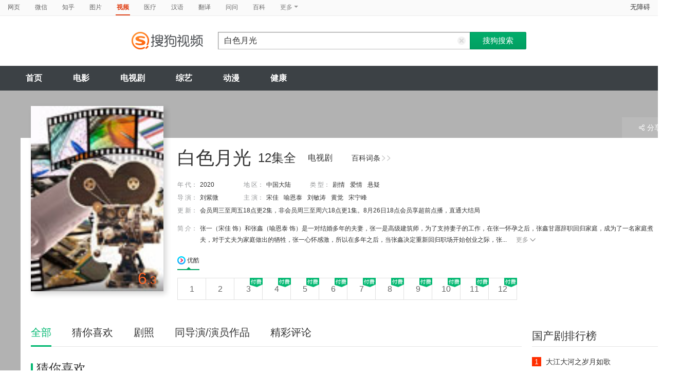

--- FILE ---
content_type: text/html;charset=UTF-8
request_url: https://v.sogou.com/series/orswyzlqnrqxsxzwheytmnbvbgynpsnl2tbltyq.html
body_size: 31843
content:
<!DOCTYPE html><html lang="zh-cn" data-env="production" data-tag="video-pc-20250617195106"><head>
        <title>《白色月光》全集-电视剧-免费在线观看</title>
        <meta name="title" content="《白色月光》全集-电视剧-免费在线观看"/>
        <meta name="keywords" content='白色月光，白色月光电视剧，白色月光全集，白色月光剧情介绍，白色月光演员表'/>
        <meta name="description" content='电视剧《白色月光》高清免费在线播放，更新第12集，白色月光是是由刘紫微导演，由宋佳，喻恩泰，刘敏涛，黄觉主演的中国大陆电视剧，剧情：张一（宋佳 饰）和张鑫（喻恩泰 饰）是一对结婚多年的夫妻，张一是高级建筑师，为了支持妻子的工作，在张一怀孕之后，张鑫甘愿辞职回归家庭，成为了一名家庭煮夫，对于丈夫为家庭做出的牺牲，张一心怀感激，所以在多年之后，当张鑫决定重新回归职场开始创业之际，张一不惜抵押了自己的房产，来表示对于丈夫的支持。 哪知道张鑫遇人不淑，不仅投资失败，还被人设计骗走了股份，直到这时，张一依然坚定的站在丈夫的身边，直到她发现，原来丈夫一直和自己的朋友杨雁（刘敏涛 饰）有着背德的关系，张一崩溃了。当她整理好心情准备带着女儿离开张鑫，回到父母身边之际，张一发现自己又怀孕了。'/><script>window.UIGS_PARA={"query":"%B0%D7%C9%AB%D4%C2%B9%E2","tinyq":"%B0%D7%C9%AB%D4%C2%B9%E2","realq":"%B0%D7%C9%AB%D4%C2%B9%E2","dockey":"teleplay_691645","pagetype":"tiny_series","hasHobby":true,"hasCommentLong":true,"film_flag":0,"hobbyTop5":"香蜜沉沉烬如霜|锦衣之下|潜伏|疯人院|悬崖","hobbyTop5Keys":"teleplay_630661;teleplay_663015;teleplay_2468;teleplay_639633;teleplay_16349","playItemSize":1,"tv":"1","search_by_xilie":false,"single":false,"hasPianHua":false,"hasJuZhao":false,"hasSameStarring":true,"hasSingleIntro":true};</script><meta charset="UTF-8"><meta name="viewport" content="width=device-width,minimum-scale=1,maximum-scale=1,user-scalable=no"><meta name="format-detection" content="telephone=no"><meta name="format-detection" content="address=no"><meta itemprop="name"><meta itemprop="image"><meta itemprop="description" name="description"><meta name="reqinfo" content="uuid:d8b56702-0e52-42df-9115-5ec2b4429076, server:11.162.179.179, time:2025-12-15 10:52:21, idc:hd3"><meta name="renderer" content="webkit"><meta name="apple-mobile-web-app-capable" content="yes"><meta http-equiv="X-UA-Compatible" content="IE=edge, chrome=1"><meta http-equiv="cache-control" content="max-age=0"><meta http-equiv="cache-control" content="no-cache"><meta http-equiv="pragma" content="no-cache"><meta http-equiv="expires" content="0"><meta name="format-detection" content="telephone=no"><link type="image/x-icon" href="//dlweb.sogoucdn.com/translate/favicon.ico?v=20180424" rel="icon"><link type="image/x-icon" href="//dlweb.sogoucdn.com/translate/favicon.ico?v=20180424" rel="Shortcut Icon"><link type="image/x-icon" href="//dlweb.sogoucdn.com/translate/favicon.ico?v=20180424" rel="bookmark"><link rel="apple-touch-icon-precomposed" href="http://dlweb.sogoucdn.com/logo/images/2018/apple-touch-icon.png"><link rel="preload" href="//dlweb.sogoucdn.com/vs/static/js/vsbundle.3ed018b1.js" as="script" crossorigin="anonymous"><link rel="preload" href="//search.sogoucdn.com/video/pc/static/js/vendors.dea2deb2.js" as="script"><link rel="preload" href="//search.sogoucdn.com/video/pc/static/js/app.69bbd041.js" as="script"><link rel="preload" href="//search.sogoucdn.com/video/pc/static/css/9.67b7f4d5.css" as="style"><link rel="preload" href="//search.sogoucdn.com/video/pc/static/js/teleplay.736aa775.js" as="script"><link rel="preload" href="//search.sogoucdn.com/video/pc/static/css/0.99259bd9.css" as="style"><link rel="preload" href="//search.sogoucdn.com/video/pc/static/js/common.c2809462.js" as="script"><link rel="prefetch" href="//search.sogoucdn.com/video/pc/static/css/1.697d2d09.css"><link rel="prefetch" href="//search.sogoucdn.com/video/pc/static/css/10.622c3ef0.css"><link rel="prefetch" href="//search.sogoucdn.com/video/pc/static/css/3.a2fd5b7f.css"><link rel="prefetch" href="//search.sogoucdn.com/video/pc/static/css/5.67b7f4d5.css"><link rel="prefetch" href="//search.sogoucdn.com/video/pc/static/css/6.1255bbfd.css"><link rel="prefetch" href="//search.sogoucdn.com/video/pc/static/css/7.a0a8b91a.css"><link rel="prefetch" href="//search.sogoucdn.com/video/pc/static/css/8.7e6f6f5e.css"><link rel="prefetch" href="//search.sogoucdn.com/video/pc/static/js/Movie.5256e4c6.js"><link rel="prefetch" href="//search.sogoucdn.com/video/pc/static/js/home.3674da8b.js"><link rel="prefetch" href="//search.sogoucdn.com/video/pc/static/js/list.3e73f7a2.js"><link rel="prefetch" href="//search.sogoucdn.com/video/pc/static/js/movie.04d6ec1d.js"><link rel="prefetch" href="//search.sogoucdn.com/video/pc/static/js/result.fa228917.js"><link rel="prefetch" href="//search.sogoucdn.com/video/pc/static/js/resultQbot.c8c68b0b.js"><link rel="prefetch" href="//search.sogoucdn.com/video/pc/static/js/star.679de3df.js"><link rel="prefetch" href="//search.sogoucdn.com/video/pc/static/js/tvshow.860e2929.js"><link rel="stylesheet" href="//search.sogoucdn.com/video/pc/static/css/9.67b7f4d5.css"><link rel="stylesheet" href="//search.sogoucdn.com/video/pc/static/css/0.99259bd9.css"></head><body><div id="app"> <div id="videoApp" data-server-rendered="true"><div id="wrap"><div id="header"><nav><ul class="header-nav home-top-nav"><li><a target="_self" href="//www.sogou.com/web?ie=utf8&amp;fr=video_pc_nav&amp;query=%E7%99%BD%E8%89%B2%E6%9C%88%E5%85%89" data-type="page">网页</a></li><li><a target="_self" href="//weixin.sogou.com/weixin?ie=utf8&amp;fr=video_pc_nav&amp;query=%E7%99%BD%E8%89%B2%E6%9C%88%E5%85%89" data-type="wechat">微信</a></li><li><a target="_self" href="//www.sogou.com/sogou?p=73351201&amp;ie=utf8&amp;fr=video_pc_nav&amp;query=%E7%99%BD%E8%89%B2%E6%9C%88%E5%85%89&amp;insite=zhihu.com" data-type="zhihu">知乎</a></li><li><a target="_self" href="//pic.sogou.com/pics?p=40230504&amp;ie=utf8&amp;fr=video_pc_nav&amp;query=%E7%99%BD%E8%89%B2%E6%9C%88%E5%85%89" data-type="pic">图片</a></li><li class="cur"><a target="" href="javascript:void(0)" data-type="video">视频</a></li><li><a target="_self" href="//www.sogou.com/web?ie=utf8&amp;fr=video_pc_nav&amp;query=%E7%99%BD%E8%89%B2%E6%9C%88%E5%85%89&amp;m2web=mingyi.sogou.com" data-type="mingyi">医疗</a></li><li><a target="_self" href="//hanyu.sogou.com/result?ie=utf8&amp;fr=video_pc_nav&amp;query=%E7%99%BD%E8%89%B2%E6%9C%88%E5%85%89" data-type="hanyu">汉语</a></li><li><a target="_self" href="//fanyi.sogou.com/?ie=utf8&amp;fr=video_pc_nav&amp;keyword=%E7%99%BD%E8%89%B2%E6%9C%88%E5%85%89" data-type="fanyi" data-key="keyword">翻译</a></li><li><a target="_self" href="//www.sogou.com/sogou?ch=videosearch&amp;ie=utf8&amp;fr=video_pc_nav&amp;query=%E7%99%BD%E8%89%B2%E6%9C%88%E5%85%89&amp;insite=wenwen.sogou.com" data-type="wenwen">问问</a></li><li><a target="_self" href="//www.sogou.com/sogou?pid=sogou-wsse-17737832ac17be52&amp;ie=utf8&amp;fr=video_pc_nav&amp;query=%E7%99%BD%E8%89%B2%E6%9C%88%E5%85%89&amp;insite=baike.sogou.com" data-type="baike">百科</a></li> <li class="header-nav-more">
      更多
      <i class="header-triangle"></i> <div class="header-nav-menu"><span class="ico-san"></span> <a href="//www.sogou.com/sogou?interation=1728053249&amp;pid=sogou-wsse-7050094b04fd9aa3&amp;ie=utf8&amp;fr=video_pc_nav&amp;query=%E7%99%BD%E8%89%B2%E6%9C%88%E5%85%89" data-type="news">资讯</a><a href="//map.sogou.com/?ie=utf8&amp;fr=video_pc_nav&amp;#lq=%E7%99%BD%E8%89%B2%E6%9C%88%E5%85%89" data-type="map" data-key="#lq">地图</a><a href="//www.sogou.com/sogou?interation=196636&amp;pid=sogou-wsse-926c11cc055de9b8&amp;ie=utf8&amp;fr=video_pc_nav&amp;query=%E7%99%BD%E8%89%B2%E6%9C%88%E5%85%89" data-type="zhishi">知识</a><a href="//as.sogou.com/?ie=utf8&amp;fr=video_pc_nav&amp;query=%E7%99%BD%E8%89%B2%E6%9C%88%E5%85%89" data-type="as">应用</a><a href="//www.sogou.com/docs/more.htm?ie=utf8&amp;fr=video_pc_nav&amp;kw=%E7%99%BD%E8%89%B2%E6%9C%88%E5%85%89" data-type="all" data-key="kw" class="header-nav-all">全部</a></div></li></ul> <a id="cniil_wza" href="javascript:void(0)" class="access-home">无障碍</a></nav> <div class="header"><div class="searchbox"><a href="/" class="logo"><img src="//search.sogoucdn.com/video/pc/static/img/logo_sogou_yingshi.eae5aab.png" srcset="//search.sogoucdn.com/video/pc/static/img/logo_sogou_yingshi@2x.42b0c06.png 2x"></a> <form action="/v" method="get" name="searchForm" accept-charset="utf8" class="searchform"><div class="querybox"><div class="qborder"><input id="query" autocomplete="off" name="query" value="白色月光" class="query"> <i class="search-reset"></i></div></div> <input type="hidden" name="typemask" value="6"> <input type="hidden" name="p" value=""> <input type="hidden" name="w" value="06009900"> <input type="hidden" name="dp" value=""> <input type="hidden" name="dr" value> <input type="hidden" name="_asf" value="v.sogou.com"> <input type="hidden" name="_ast" value="1765767141577"> <input type="hidden" name="enter" value="1"> <input type="hidden" name="ie" value="utf8"> <div class="sbtn1"><input type="submit" value="搜狗搜索" class="sbtn1"></div> <!----> <!----></form></div></div></div> <!----> <div class="mnavbox mnavbox-home" style="border:none;"><ul data-uigs="pbtype::cl;uigs_cl::close" class="mnav"><li><a href="/">首页</a></li><li><a href="/channel/movie">电影</a></li><li><a href="/channel/teleplay">电视剧</a></li><li><a href="/channel/tvshow">综艺</a></li><li><a href="/channel/cartoon">动漫</a></li><li><a href="/channel/health">健康</a></li></ul></div> <div class="main detail_another"><div class="detail_section_container ca-tv-detail"><div class="srch-detail-wrap"><a id="thumb_img" target="" title="白色月光" href="javascript:void(0)" data-uigs="pbtype::cl;uigs_cl::m_pic_link&amp;" class="srch-detail-thumb img-thumb curNoCursor"><div class="thumb-shade"></div> <div class="sort_lst_txt_btm_bg"></div> <img src="https://img04.sogoucdn.com/v2/thumb/resize/w/258/h/360/t/0/retype/ext/auto/q/75?appid=200839&amp;url=http%3A%2F%2Fimg03.sogoucdn.com%2Fapp%2Fa%2F200803%2F632ebfa415f36b0b658362163c92a0e7" title="白色月光" alt="白色月光" onerror="this.onerror=null;this.src='https://img02.sogoucdn.com/app/a/07/e81996f689cee803e28862b3ed9e959b'"> <!----> <div class="srch-result-thumb-rgt"><em class="stress"><i>6</i>.3</em></div> <!----></a> <h1 class="srch-detail-tit"><a href="http://baike.sogou.com/v184358365.htm" title="白色月光" target="_blank" data-uigs="pbtype::cl;uigs_cl::m_head_baike&amp;http://baike.sogou.com/v184358365.htm" class="linkto-baike">百科词条<i></i><i></i></a> <div class="result-tit-sub"><span class="tit-info">12集全</span> <span class="tit-type">电视剧</span></div> <!----> <!---->
    白色月光
  </h1> <dl class="srch-result-info"><!----> <div><dt>年 代：</dt> <dd uigs="m_head_year" class="srch-info-lft"><a href="/list?entity=teleplay&amp;year=2020&amp;ie=utf8" target="_blank" title data-uigs="pbtype::cl;uigs_cl::m_head_year&amp;/list?entity=teleplay&amp;year=2020&amp;ie=utf8">2020</a></dd></div> <div><dt>地 区：</dt> <dd class="srch-info-lft"><a href="/list?entity=teleplay&amp;zone=%E4%B8%AD%E5%9B%BD%E5%A4%A7%E9%99%86&amp;ie=utf8" target="_blank" title="中国大陆" data-uigs="pbtype::cl;uigs_cl::m_head_zone&amp;/list?entity=teleplay&amp;zone=%E4%B8%AD%E5%9B%BD%E5%A4%A7%E9%99%86&amp;ie=utf8">中国大陆</a></dd></div> <div><dt>类 型：</dt> <dd><a href="/list?entity=teleplay&amp;style=%E5%89%A7%E6%83%85&amp;ie=utf8" target="_blank" title="剧情" data-uigs="pbtype::cl;uigs_cl::m_head_style&amp;/list?entity=teleplay&amp;style=%E5%89%A7%E6%83%85&amp;ie=utf8">剧情</a><a href="/list?entity=teleplay&amp;style=%E7%88%B1%E6%83%85&amp;ie=utf8" target="_blank" title="爱情" data-uigs="pbtype::cl;uigs_cl::m_head_style&amp;/list?entity=teleplay&amp;style=%E7%88%B1%E6%83%85&amp;ie=utf8">爱情</a><a href="/list?entity=teleplay&amp;style=%E6%82%AC%E7%96%91&amp;ie=utf8" target="_blank" title="悬疑" data-uigs="pbtype::cl;uigs_cl::m_head_style&amp;/list?entity=teleplay&amp;style=%E6%82%AC%E7%96%91&amp;ie=utf8">悬疑</a></dd></div> <div><dt>
        导 演：
      </dt> <dd class="srch-info-lft"><a href="/star/%E5%88%98%E7%B4%AB%E5%BE%AE.html" target="_blank" title="刘紫微" data-uigs="pbtype::cl;uigs_cl::m_head_director&amp;/star/%E5%88%98%E7%B4%AB%E5%BE%AE.html">刘紫微</a></dd></div> <div><dt>主 演：</dt> <dd><a href="/star/%E5%AE%8B%E4%BD%B3.html" target="_blank" title="宋佳" data-uigs="pbtype::cl;uigs_cl::m_head_actors&amp;/star/%E5%AE%8B%E4%BD%B3.html">宋佳</a><a href="/star/%E5%96%BB%E6%81%A9%E6%B3%B0.html" target="_blank" title="喻恩泰" data-uigs="pbtype::cl;uigs_cl::m_head_actors&amp;/star/%E5%96%BB%E6%81%A9%E6%B3%B0.html">喻恩泰</a><a href="/star/%E5%88%98%E6%95%8F%E6%B6%9B.html" target="_blank" title="刘敏涛" data-uigs="pbtype::cl;uigs_cl::m_head_actors&amp;/star/%E5%88%98%E6%95%8F%E6%B6%9B.html">刘敏涛</a><a href="/star/%E9%BB%84%E8%A7%89.html" target="_blank" title="黄觉" data-uigs="pbtype::cl;uigs_cl::m_head_actors&amp;/star/%E9%BB%84%E8%A7%89.html">黄觉</a><a href="/star/%E5%AE%8B%E5%AE%81%E5%B3%B0.html" target="_blank" title="宋宁峰" data-uigs="pbtype::cl;uigs_cl::m_head_actors&amp;/star/%E5%AE%8B%E5%AE%81%E5%B3%B0.html">宋宁峰</a></dd></div> <!----> <!----> <!----> <div><dt>更 新：</dt> <dd>会员周三至周五18点更2集，非会员周三至周六18点更1集。8月26日18点会员享超前点播，直通大结局</dd></div> <div class="srch-info-lft"><dt class="dtd-intro lft_newline">
    简 介：
  </dt> <dd id="intro_0" class="dtd-intro">
    张一（宋佳 饰）和张鑫（喻恩泰 饰）是一对结婚多年的夫妻，张一是高级建筑师，为了支持妻子的工作，在张一怀孕之后，张鑫甘愿辞职回归家庭，成为了一名家庭煮夫，对于丈夫为家庭做出的牺牲，张一心怀感激，所以在多年之后，当张鑫决定重新回归职场开始创业之际，张...
    <a href="javascript:void(0)" data-uigs="pbtype::cl;uigs_cl::m_head_intro_unfold" class="btn-info-more">更多<i></i></a> <!----></dd></div></dl> <!----> <div><div class="source-wrap detailpage"><ul class="source-nav"><li class="on"><a data-uigs="pbtype::cl;uigs_cl::tele_head_site_tab0" class="source-nav-tab source_nav_0"><img width="16" height="16" src="//dlweb.sogoucdn.com/video/wap/static/img/logo/youku.png">
          优酷
        </a></li></ul> <!----></div> <div><!----> <!----> <ol class="source-lst"><!----> <li><a target="_blank" href="/vc/np?query=%B0%D7%C9%AB%D4%C2%B9%E2%201%20site%3Ayouku.com&amp;key=teleplay_691645&amp;j=1&amp;st=6&amp;tvsite=youku.com" data-uigs="pbtype::cl;uigs_cl::tvthumb&amp;/vc/np?query=%B0%D7%C9%AB%D4%C2%B9%E2%201%20site%3Ayouku.com&amp;key=teleplay_691645&amp;j=1&amp;st=6&amp;tvsite=youku.com" class="source-lst-tab"><!----> <!---->
            1</a></li><!----> <li><a target="_blank" href="/vc/np?query=%B0%D7%C9%AB%D4%C2%B9%E2%202%20site%3Ayouku.com&amp;key=teleplay_691645&amp;j=2&amp;st=6&amp;tvsite=youku.com" data-uigs="pbtype::cl;uigs_cl::tvthumb&amp;/vc/np?query=%B0%D7%C9%AB%D4%C2%B9%E2%202%20site%3Ayouku.com&amp;key=teleplay_691645&amp;j=2&amp;st=6&amp;tvsite=youku.com" class="source-lst-tab"><!----> <!---->
            2</a></li><!----> <li><a target="_blank" href="/vc/np?query=%B0%D7%C9%AB%D4%C2%B9%E2%203%20site%3Ayouku.com&amp;key=teleplay_691645&amp;j=3&amp;st=6&amp;tvsite=youku.com" data-uigs="pbtype::cl;uigs_cl::tvthumb&amp;/vc/np?query=%B0%D7%C9%AB%D4%C2%B9%E2%203%20site%3Ayouku.com&amp;key=teleplay_691645&amp;j=3&amp;st=6&amp;tvsite=youku.com" class="source-lst-tab"><span class="source-tag"></span> <!---->
            3</a></li><!----> <li><a target="_blank" href="/vc/np?query=%B0%D7%C9%AB%D4%C2%B9%E2%204%20site%3Ayouku.com&amp;key=teleplay_691645&amp;j=4&amp;st=6&amp;tvsite=youku.com" data-uigs="pbtype::cl;uigs_cl::tvthumb&amp;/vc/np?query=%B0%D7%C9%AB%D4%C2%B9%E2%204%20site%3Ayouku.com&amp;key=teleplay_691645&amp;j=4&amp;st=6&amp;tvsite=youku.com" class="source-lst-tab"><span class="source-tag"></span> <!---->
            4</a></li><!----> <li><a target="_blank" href="/vc/np?query=%B0%D7%C9%AB%D4%C2%B9%E2%205%20site%3Ayouku.com&amp;key=teleplay_691645&amp;j=5&amp;st=6&amp;tvsite=youku.com" data-uigs="pbtype::cl;uigs_cl::tvthumb&amp;/vc/np?query=%B0%D7%C9%AB%D4%C2%B9%E2%205%20site%3Ayouku.com&amp;key=teleplay_691645&amp;j=5&amp;st=6&amp;tvsite=youku.com" class="source-lst-tab"><span class="source-tag"></span> <!---->
            5</a></li><!----> <li><a target="_blank" href="/vc/np?query=%B0%D7%C9%AB%D4%C2%B9%E2%206%20site%3Ayouku.com&amp;key=teleplay_691645&amp;j=6&amp;st=6&amp;tvsite=youku.com" data-uigs="pbtype::cl;uigs_cl::tvthumb&amp;/vc/np?query=%B0%D7%C9%AB%D4%C2%B9%E2%206%20site%3Ayouku.com&amp;key=teleplay_691645&amp;j=6&amp;st=6&amp;tvsite=youku.com" class="source-lst-tab"><span class="source-tag"></span> <!---->
            6</a></li><!----> <li><a target="_blank" href="/vc/np?query=%B0%D7%C9%AB%D4%C2%B9%E2%207%20site%3Ayouku.com&amp;key=teleplay_691645&amp;j=7&amp;st=6&amp;tvsite=youku.com" data-uigs="pbtype::cl;uigs_cl::tvthumb&amp;/vc/np?query=%B0%D7%C9%AB%D4%C2%B9%E2%207%20site%3Ayouku.com&amp;key=teleplay_691645&amp;j=7&amp;st=6&amp;tvsite=youku.com" class="source-lst-tab"><span class="source-tag"></span> <!---->
            7</a></li><!----> <li><a target="_blank" href="/vc/np?query=%B0%D7%C9%AB%D4%C2%B9%E2%208%20site%3Ayouku.com&amp;key=teleplay_691645&amp;j=8&amp;st=6&amp;tvsite=youku.com" data-uigs="pbtype::cl;uigs_cl::tvthumb&amp;/vc/np?query=%B0%D7%C9%AB%D4%C2%B9%E2%208%20site%3Ayouku.com&amp;key=teleplay_691645&amp;j=8&amp;st=6&amp;tvsite=youku.com" class="source-lst-tab"><span class="source-tag"></span> <!---->
            8</a></li><!----> <li><a target="_blank" href="/vc/np?query=%B0%D7%C9%AB%D4%C2%B9%E2%209%20site%3Ayouku.com&amp;key=teleplay_691645&amp;j=9&amp;st=6&amp;tvsite=youku.com" data-uigs="pbtype::cl;uigs_cl::tvthumb&amp;/vc/np?query=%B0%D7%C9%AB%D4%C2%B9%E2%209%20site%3Ayouku.com&amp;key=teleplay_691645&amp;j=9&amp;st=6&amp;tvsite=youku.com" class="source-lst-tab"><span class="source-tag"></span> <!---->
            9</a></li><!----> <li><a target="_blank" href="/vc/np?query=%B0%D7%C9%AB%D4%C2%B9%E2%2010%20site%3Ayouku.com&amp;key=teleplay_691645&amp;j=10&amp;st=6&amp;tvsite=youku.com" data-uigs="pbtype::cl;uigs_cl::tvthumb&amp;/vc/np?query=%B0%D7%C9%AB%D4%C2%B9%E2%2010%20site%3Ayouku.com&amp;key=teleplay_691645&amp;j=10&amp;st=6&amp;tvsite=youku.com" class="source-lst-tab"><span class="source-tag"></span> <!---->
            10</a></li><!----> <li><a target="_blank" href="/vc/np?query=%B0%D7%C9%AB%D4%C2%B9%E2%2011%20site%3Ayouku.com&amp;key=teleplay_691645&amp;j=11&amp;st=6&amp;tvsite=youku.com" data-uigs="pbtype::cl;uigs_cl::tvthumb&amp;/vc/np?query=%B0%D7%C9%AB%D4%C2%B9%E2%2011%20site%3Ayouku.com&amp;key=teleplay_691645&amp;j=11&amp;st=6&amp;tvsite=youku.com" class="source-lst-tab"><span class="source-tag"></span> <!---->
            11</a></li><!----> <li><a target="_blank" href="/vc/np?query=%B0%D7%C9%AB%D4%C2%B9%E2%2012%20site%3Ayouku.com&amp;key=teleplay_691645&amp;j=12&amp;st=6&amp;tvsite=youku.com" data-uigs="pbtype::cl;uigs_cl::tvthumb&amp;/vc/np?query=%B0%D7%C9%AB%D4%C2%B9%E2%2012%20site%3Ayouku.com&amp;key=teleplay_691645&amp;j=12&amp;st=6&amp;tvsite=youku.com" class="source-lst-tab"><span class="source-tag"></span> <!---->
            12</a></li> <li><!----></li></ol></div></div> <div class="ui-pulldown-menu srch-info-source"><span id="share_btn" class="btn-info-share"><i></i>分享</span> <ul id="share_box" class="detail_section_share_box" style="display:none;"><li><a data-uigs="pbtype::cl;uigs_cl::m_share_sina&amp;https://service.weibo.com/share/share.php?url=http://v.sogou.com/series/orswyzlqnrqxsxzwheytmnbvbgynpsnl2tbltyq.html&amp;title=%E6%88%91%E6%AD%A3%E5%9C%A8%40%E6%90%9C%E7%8B%97%E5%BD%B1%E8%A7%86%E7%9C%8B%23%E7%99%BD%E8%89%B2%E6%9C%88%E5%85%89%23http%3A%2F%2Fv.sogou.com%2Fseries%2Forswyzlqnrqxsxzwheytmnbvbgynpsnl2tbltyq.html%EF%BC%8C%E4%BD%A0%E7%9C%8B%E8%BF%87%E4%BA%86%E5%90%97%EF%BC%9F~" title="分享到新浪微博" href="https://service.weibo.com/share/share.php?url=http://v.sogou.com/series/orswyzlqnrqxsxzwheytmnbvbgynpsnl2tbltyq.html&amp;title=%E6%88%91%E6%AD%A3%E5%9C%A8%40%E6%90%9C%E7%8B%97%E5%BD%B1%E8%A7%86%E7%9C%8B%23%E7%99%BD%E8%89%B2%E6%9C%88%E5%85%89%23http%3A%2F%2Fv.sogou.com%2Fseries%2Forswyzlqnrqxsxzwheytmnbvbgynpsnl2tbltyq.html%EF%BC%8C%E4%BD%A0%E7%9C%8B%E8%BF%87%E4%BA%86%E5%90%97%EF%BC%9F~" target="_blank"><i class="share_icon_wb"></i><span>新浪微博</span></a></li> <li><a data-uigs="pbtype::cl;uigs_cl::m_share_douban&amp;http://www.douban.com/recommend/?url=http://v.sogou.com/series/orswyzlqnrqxsxzwheytmnbvbgynpsnl2tbltyq.html&amp;title=%E6%88%91%E6%AD%A3%E5%9C%A8%40%E6%90%9C%E7%8B%97%E5%BD%B1%E8%A7%86%E7%9C%8B%23%E7%99%BD%E8%89%B2%E6%9C%88%E5%85%89%23http%3A%2F%2Fv.sogou.com%2Fseries%2Forswyzlqnrqxsxzwheytmnbvbgynpsnl2tbltyq.html%EF%BC%8C%E4%BD%A0%E7%9C%8B%E8%BF%87%E4%BA%86%E5%90%97%EF%BC%9F~" title="分享到豆瓣" href="http://www.douban.com/recommend/?url=http://v.sogou.com/series/orswyzlqnrqxsxzwheytmnbvbgynpsnl2tbltyq.html&amp;title=%E6%88%91%E6%AD%A3%E5%9C%A8%40%E6%90%9C%E7%8B%97%E5%BD%B1%E8%A7%86%E7%9C%8B%23%E7%99%BD%E8%89%B2%E6%9C%88%E5%85%89%23http%3A%2F%2Fv.sogou.com%2Fseries%2Forswyzlqnrqxsxzwheytmnbvbgynpsnl2tbltyq.html%EF%BC%8C%E4%BD%A0%E7%9C%8B%E8%BF%87%E4%BA%86%E5%90%97%EF%BC%9F~" target="_blank"><i class="share_icon_db"></i><span>豆瓣</span></a></li> <li><a data-uigs="pbtype::cl;uigs_cl::m_share_qzone&amp;http://sns.qzone.qq.com/cgi-bin/qzshare/cgi_qzshare_onekey?url=http://v.sogou.com/series/orswyzlqnrqxsxzwheytmnbvbgynpsnl2tbltyq.html&amp;title=%E6%88%91%E6%AD%A3%E5%9C%A8%40%E6%90%9C%E7%8B%97%E5%BD%B1%E8%A7%86%E7%9C%8B%23%E7%99%BD%E8%89%B2%E6%9C%88%E5%85%89%23http%3A%2F%2Fv.sogou.com%2Fseries%2Forswyzlqnrqxsxzwheytmnbvbgynpsnl2tbltyq.html%EF%BC%8C%E4%BD%A0%E7%9C%8B%E8%BF%87%E4%BA%86%E5%90%97%EF%BC%9F~" uigs="m_share_qzone" title="分享到QQ空间" href="http://sns.qzone.qq.com/cgi-bin/qzshare/cgi_qzshare_onekey?url=http://v.sogou.com/series/orswyzlqnrqxsxzwheytmnbvbgynpsnl2tbltyq.html&amp;title=%E6%88%91%E6%AD%A3%E5%9C%A8%40%E6%90%9C%E7%8B%97%E5%BD%B1%E8%A7%86%E7%9C%8B%23%E7%99%BD%E8%89%B2%E6%9C%88%E5%85%89%23http%3A%2F%2Fv.sogou.com%2Fseries%2Forswyzlqnrqxsxzwheytmnbvbgynpsnl2tbltyq.html%EF%BC%8C%E4%BD%A0%E7%9C%8B%E8%BF%87%E4%BA%86%E5%90%97%EF%BC%9F~" target="_blank"><i class="share_icon_qqzone"></i><span>QQ空间</span></a></li></ul></div> <!----></div> <div id="section_height" class="section clearfix"><div class="column_rgt"><div class="section_aside"><div id="movie_style_list"><div class="section_aside_tit"><h2>国产剧排行榜</h2></div> <div class="section_aside_bx"><ul class="section_aside_lst section_aside_lst_score"><li><a href="/series/orswyzlqnrqxsxzxg4ztmobrbg2phpnnwtz3vu6wv3f6vvgczdt3r2a.html" title="大江大河之岁月如歌" uigs="m_hotlist" target="_blank" data-uigs="pbtype::cl;uigs_cl::m_hitlist&amp;/series/orswyzlqnrqxsxzxg4ztmobrbg2phpnnwtz3vu6wv3f6vvgczdt3r2a.html" class="section_aside_lst_tab"><span class="section_aside_lst_tab_rgt"><em class="stress"></em></span> <span class="section_aside_lst_tab_lft"><span class="section_aside_lst_num section_aside_lst_topone">1</span> <span class="section_aside_lst_txt">大江大河之岁月如歌</span></span></a></li><li><a href="/series/orswyzlqnrqxsxzxg42dsmrtbheopop3wg6mlxgky7hnfnoezdf4t6q.html" title="如果奔跑是我的人生" uigs="m_hotlist" target="_blank" data-uigs="pbtype::cl;uigs_cl::m_hitlist&amp;/series/orswyzlqnrqxsxzxg42dsmrtbheopop3wg6mlxgky7hnfnoezdf4t6q.html" class="section_aside_lst_tab"><span class="section_aside_lst_tab_rgt"><em class="stress"></em></span> <span class="section_aside_lst_tab_lft"><span class="section_aside_lst_num section_aside_lst_toptwo">2</span> <span class="section_aside_lst_txt">如果奔跑是我的人生</span></span></a></li><li><a href="/series/orswyzlqnrqxsxzxg44tenbzbhh4tpndzpca.html" title="仙剑四" uigs="m_hotlist" target="_blank" data-uigs="pbtype::cl;uigs_cl::m_hitlist&amp;/series/orswyzlqnrqxsxzxg44tenbzbhh4tpndzpca.html" class="section_aside_lst_tab"><span class="section_aside_lst_tab_rgt"><em class="stress"></em></span> <span class="section_aside_lst_tab_lft"><span class="section_aside_lst_num section_aside_lst_topthree">3</span> <span class="section_aside_lst_txt">仙剑四</span></span></a></li><li><a href="/series/orswyzlqnrqxsxzxga4tgojubg33do5i.html" title="繁花" uigs="m_hotlist" target="_blank" data-uigs="pbtype::cl;uigs_cl::m_hitlist&amp;/series/orswyzlqnrqxsxzxga4tgojubg33do5i.html" class="section_aside_lst_tab"><span class="section_aside_lst_tab_rgt"><em class="stress"></em></span> <span class="section_aside_lst_tab_lft"><span class="section_aside_lst_num">4</span> <span class="section_aside_lst_txt">繁花</span></span></a></li><li><a href="/series/orswyzlqnrqxsxzxgi3timbwbg23dtwsw7e3dpgp6lcog.html" title="当我飞奔向你" uigs="m_hotlist" target="_blank" data-uigs="pbtype::cl;uigs_cl::m_hitlist&amp;/series/orswyzlqnrqxsxzxgi3timbwbg23dtwsw7e3dpgp6lcog.html" class="section_aside_lst_tab"><span class="section_aside_lst_tab_rgt"><em class="stress">7.6</em></span> <span class="section_aside_lst_tab_lft"><span class="section_aside_lst_num">5</span> <span class="section_aside_lst_txt">当我飞奔向你</span></span></a></li><li><a href="/series/orswyzlqnrqxsxzxgiytcmzqbgz2jn7hw3eq.html" title="长风渡" uigs="m_hotlist" target="_blank" data-uigs="pbtype::cl;uigs_cl::m_hitlist&amp;/series/orswyzlqnrqxsxzxgiytcmzqbgz2jn7hw3eq.html" class="section_aside_lst_tab"><span class="section_aside_lst_tab_rgt"><em class="stress">6.7</em></span> <span class="section_aside_lst_tab_lft"><span class="section_aside_lst_num">6</span> <span class="section_aside_lst_txt">长风渡</span></span></a></li><li><a href="/series/orswyzlqnrqxsxzxgu3teobzbhg3ltnvwlmlfo6xue.html" title="偷偷藏不住" uigs="m_hotlist" target="_blank" data-uigs="pbtype::cl;uigs_cl::m_hitlist&amp;/series/orswyzlqnrqxsxzxgu3teobzbhg3ltnvwlmlfo6xue.html" class="section_aside_lst_tab"><span class="section_aside_lst_tab_rgt"><em class="stress"></em></span> <span class="section_aside_lst_tab_lft"><span class="section_aside_lst_num">7</span> <span class="section_aside_lst_txt">偷偷藏不住</span></span></a></li><li><a href="/series/orswyzlqnrqxsxzxgi3tomzybhj7dooh2krq.html" title="玉骨遥" uigs="m_hotlist" target="_blank" data-uigs="pbtype::cl;uigs_cl::m_hitlist&amp;/series/orswyzlqnrqxsxzxgi3tomzybhj7dooh2krq.html" class="section_aside_lst_tab"><span class="section_aside_lst_tab_rgt"><em class="stress"></em></span> <span class="section_aside_lst_tab_lft"><span class="section_aside_lst_num">8</span> <span class="section_aside_lst_txt">玉骨遥</span></span></a></li></ul></div></div> <div id="movie_hot_list"><div class="section_aside_tit mb0"><h2>热播榜</h2></div> <div class="section_aside_hotlist"><ul class="section_aside_lst section_aside_lst_score"><li class="hotlist-top1"><a href="/series/orswyzlqnrqxsxzxg4ztmobrbg2phpnnwtz3vu6wv3f6vvgczdt3r2a.html" title="大江大河之岁月如歌" data-uigs="pbtype::cl;uigs_cl::m_hotlist2&amp;/series/orswyzlqnrqxsxzxg4ztmobrbg2phpnnwtz3vu6wv3f6vvgczdt3r2a.html" target="_blank" class="section_aside_hotlist_bx"><span class="section_aside_lst_tab_rgt"><em class="stress"></em></span> <div class="section_aside_lst_tab_lft"><span class="hotlist-num">1</span> <img src="http://img03.sogoucdn.com/app/a/07/769778fe9428140d128b6acfede4ca36" width="77" height="103" alt="大江大河之岁月如歌"> <div class="hotlist-info"><h2>大江大河之岁月如歌</h2>
              导演：孔笙;孙墨龙<br>
              演员：王凯	杨烁	董子健	杨采钰	张佳宁	练练	林栋甫	房子斌
            </div></div></a></li><li class="hotlist-top2"><a href="/series/orswyzlqnrqxsxzxg42dsmrtbheopop3wg6mlxgky7hnfnoezdf4t6q.html" title="如果奔跑是我的人生" data-uigs="pbtype::cl;uigs_cl::m_hotlist2&amp;/series/orswyzlqnrqxsxzxg42dsmrtbheopop3wg6mlxgky7hnfnoezdf4t6q.html" target="_blank" class="section_aside_hotlist_bx"><span class="section_aside_lst_tab_rgt"><em class="stress"></em></span> <div class="section_aside_lst_tab_lft"><span class="hotlist-num">2</span> <img src="http://img01.sogoucdn.com/app/a/07/c14c71cfba4a02ec16595d1d7c2b4a0f" width="77" height="103" alt="如果奔跑是我的人生"> <div class="hotlist-info"><h2>如果奔跑是我的人生</h2>
              导演：沈严;李江明<br>
              演员：钟楚曦	杨超越	许娣	陈小艺	侯雯元	宋洋	王宥钧	李添诺
            </div></div></a></li><li class="hotlist-top3"><a href="/series/orswyzlqnrqxsxzxg44tenbzbhh4tpndzpca.html" title="仙剑四" data-uigs="pbtype::cl;uigs_cl::m_hotlist2&amp;/series/orswyzlqnrqxsxzxg44tenbzbhh4tpndzpca.html" target="_blank" class="section_aside_hotlist_bx"><span class="section_aside_lst_tab_rgt"><em class="stress"></em></span> <div class="section_aside_lst_tab_lft"><span class="hotlist-num">3</span> <img src="http://img01.sogoucdn.com/app/a/07/b17f057c2413167a34d8670e1b59b5bf" width="77" height="103" alt="仙剑四"> <div class="hotlist-info"><h2>仙剑四</h2>
              导演：杨玄<br>
              演员：鞠婧祎	陈哲远	茅子俊	毛晓慧	王媛可	张志浩	林枫松	张帆（演员）
            </div></div></a></li> <li><a href="/series/orswyzlqnrqxsxzxga4tgojubg33do5i.html" title="繁花" data-uigs="pbtype::cl;uigs_cl::m_hotlist2&amp;/series/orswyzlqnrqxsxzxga4tgojubg33do5i.html" target="_blank" class="section_aside_lst_tab"><span class="section_aside_lst_tab_rgt"><!----></span> <span class="section_aside_lst_tab_lft"><span class="section_aside_lst_num">4</span> <span class="section_aside_lst_txt">繁花</span></span></a></li><li><a href="/series/orswyzlqnrqxsxzxgi3timbwbg23dtwsw7e3dpgp6lcog.html" title="当我飞奔向你" data-uigs="pbtype::cl;uigs_cl::m_hotlist2&amp;/series/orswyzlqnrqxsxzxgi3timbwbg23dtwsw7e3dpgp6lcog.html" target="_blank" class="section_aside_lst_tab"><span class="section_aside_lst_tab_rgt"><em class="stress">7.6</em></span> <span class="section_aside_lst_tab_lft"><span class="section_aside_lst_num">5</span> <span class="section_aside_lst_txt">当我飞奔向你</span></span></a></li><li><a href="/series/orswyzlqnrqxsxzxgiytcmzqbgz2jn7hw3eq.html" title="长风渡" data-uigs="pbtype::cl;uigs_cl::m_hotlist2&amp;/series/orswyzlqnrqxsxzxgiytcmzqbgz2jn7hw3eq.html" target="_blank" class="section_aside_lst_tab"><span class="section_aside_lst_tab_rgt"><em class="stress">6.7</em></span> <span class="section_aside_lst_tab_lft"><span class="section_aside_lst_num">6</span> <span class="section_aside_lst_txt">长风渡</span></span></a></li><li><a href="/series/orswyzlqnrqxsxzxgu3teobzbhg3ltnvwlmlfo6xue.html" title="偷偷藏不住" data-uigs="pbtype::cl;uigs_cl::m_hotlist2&amp;/series/orswyzlqnrqxsxzxgu3teobzbhg3ltnvwlmlfo6xue.html" target="_blank" class="section_aside_lst_tab"><span class="section_aside_lst_tab_rgt"><!----></span> <span class="section_aside_lst_tab_lft"><span class="section_aside_lst_num">7</span> <span class="section_aside_lst_txt">偷偷藏不住</span></span></a></li><li><a href="/series/orswyzlqnrqxsxzxgi3tomzybhj7dooh2krq.html" title="玉骨遥" data-uigs="pbtype::cl;uigs_cl::m_hotlist2&amp;/series/orswyzlqnrqxsxzxgi3tomzybhj7dooh2krq.html" target="_blank" class="section_aside_lst_tab"><span class="section_aside_lst_tab_rgt"><!----></span> <span class="section_aside_lst_tab_lft"><span class="section_aside_lst_num">8</span> <span class="section_aside_lst_txt">玉骨遥</span></span></a></li></ul></div></div></div></div> <div id="left_div" class="column_lft"><div id="all" class="sort_nav clearfix"><div class="navfix clearfix" style="display:none;"><div id="nav_bar" class="nav_bar"><div class="sort_nav_bx"><ul class="sort_nav_lst"><li class="cur"><a>全部 </a></li><li><a>猜你喜欢 </a></li><li><a>剧照 </a></li><li><a>同导演/演员作品 </a></li><li><a>精彩评论 </a></li></ul></div></div></div> <div class="sort_nav_bx"><ul class="sort_nav_lst"><li class="cur"><a>全部 </a></li><li><a>猜你喜欢 </a></li><li><a>剧照 </a></li><li><a>同导演/演员作品 </a></li><li><a>精彩评论 </a></li></ul></div></div></div> <!----> <div id="hobby" class="column_lft"><h2 class="detail_tit"><i></i>猜你喜欢
  </h2> <div class="sort_lst_bx"><ul id="hobby_ul" class="sort_lst lst_ulike"><li class="img-thumb hobby_li"><a href="/series/orswyzlqnrqxsxzwgmydmnrrbhh6hq63wpa3hqn57xeops5k.html" title="香蜜沉沉烬如霜" data-uigs="pbtype::cl;uigs_cl::m_hobby_img_0&amp;/series/orswyzlqnrqxsxzwgmydmnrrbhh6hq63wpa3hqn57xeops5k.html" target="_blank" class="sort_lst_thumb"><img src="https://img01.sogoucdn.com/v2/thumb/resize/w/258/h/360/t/0/retype/ext/auto/q/75?appid=200839&amp;url=http%3A%2F%2Fimg04.sogoucdn.com%2Fapp%2Fa%2F07%2F3781ca733708442d9ae80db8ae7990f5" data-src="https://img01.sogoucdn.com/v2/thumb/resize/w/258/h/360/t/0/retype/ext/auto/q/75?appid=200839&amp;url=http%3A%2F%2Fimg04.sogoucdn.com%2Fapp%2Fa%2F07%2F3781ca733708442d9ae80db8ae7990f5" alt="香蜜沉沉烬如霜" data-was-processed="true" onerror="this.onerror=null;this.src='https://v.sogou.com/images/_blank.png'" class="lazy loaded"> <div class="play_hv2"></div> <div class="sort_lst_txt_btm_bg"></div> <div class="sort_lst_thumb_txt_rgt"><em class="stress"><span>7.8</span></em></div> <!----></a> <div class="sort_lst_tit"><a href="/series/orswyzlqnrqxsxzwgmydmnrrbhh6hq63wpa3hqn57xeops5k.html" title="香蜜沉沉烬如霜" data-uigs="pbtype::cl;uigs_cl::m_hobby_title_0&amp;/series/orswyzlqnrqxsxzwgmydmnrrbhh6hq63wpa3hqn57xeops5k.html">香蜜沉沉烬如霜</a></div> <span class="sort_lst_txt">杨紫 / 邓伦 / 陈钰琪</span></li><li class="img-thumb hobby_li"><a href="/series/orswyzlqnrqxsxzwgyztamjvbg67luwc22xm7qq.html" title="锦衣之下" data-uigs="pbtype::cl;uigs_cl::m_hobby_img_1&amp;/series/orswyzlqnrqxsxzwgyztamjvbg67luwc22xm7qq.html" target="_blank" class="sort_lst_thumb"><img src="https://img01.sogoucdn.com/v2/thumb/resize/w/258/h/360/t/0/retype/ext/auto/q/75?appid=200839&amp;url=http%3A%2F%2Fimg03.sogoucdn.com%2Fapp%2Fa%2F07%2F6ea9839762967a3d56f2fa4d055ff461" data-src="https://img01.sogoucdn.com/v2/thumb/resize/w/258/h/360/t/0/retype/ext/auto/q/75?appid=200839&amp;url=http%3A%2F%2Fimg03.sogoucdn.com%2Fapp%2Fa%2F07%2F6ea9839762967a3d56f2fa4d055ff461" alt="锦衣之下" data-was-processed="true" onerror="this.onerror=null;this.src='https://v.sogou.com/images/_blank.png'" class="lazy loaded"> <div class="play_hv2"></div> <div class="sort_lst_txt_btm_bg"></div> <div class="sort_lst_thumb_txt_rgt"><em class="stress"><span>7.5</span></em></div> <!----></a> <div class="sort_lst_tit"><a href="/series/orswyzlqnrqxsxzwgyztamjvbg67luwc22xm7qq.html" title="锦衣之下" data-uigs="pbtype::cl;uigs_cl::m_hobby_title_1&amp;/series/orswyzlqnrqxsxzwgyztamjvbg67luwc22xm7qq.html">锦衣之下</a></div> <span class="sort_lst_txt">任嘉伦 / 谭松韵 / 韩栋</span></li><li class="img-thumb hobby_li"><a href="/series/orswyzlqnrqxsxzsgq3dqcohwg37y.html" title="潜伏" data-uigs="pbtype::cl;uigs_cl::m_hobby_img_2&amp;/series/orswyzlqnrqxsxzsgq3dqcohwg37y.html" target="_blank" class="sort_lst_thumb"><img src="https://img03.sogoucdn.com/v2/thumb/resize/w/258/h/360/t/0/retype/ext/auto/q/75?appid=200839&amp;url=http%3A%2F%2Fimg03.store.sogou.com%2Fapp%2Fa%2F07%2F98dbbc00c977e2890f1c6772b0978bfa" data-src="https://img03.sogoucdn.com/v2/thumb/resize/w/258/h/360/t/0/retype/ext/auto/q/75?appid=200839&amp;url=http%3A%2F%2Fimg03.store.sogou.com%2Fapp%2Fa%2F07%2F98dbbc00c977e2890f1c6772b0978bfa" alt="潜伏" data-was-processed="true" onerror="this.onerror=null;this.src='https://v.sogou.com/images/_blank.png'" class="lazy loaded"> <div class="play_hv2"></div> <div class="sort_lst_txt_btm_bg"></div> <div class="sort_lst_thumb_txt_rgt"><em class="stress"><span>9.5</span></em></div> <!----></a> <div class="sort_lst_tit"><a href="/series/orswyzlqnrqxsxzsgq3dqcohwg37y.html" title="潜伏" data-uigs="pbtype::cl;uigs_cl::m_hobby_title_2&amp;/series/orswyzlqnrqxsxzsgq3dqcohwg37y.html">潜伏</a></div> <span class="sort_lst_txt">孙红雷 / 姚晨 / 沈傲君</span></li><li class="img-thumb hobby_li"><a href="/series/orswyzlqnrqxsxzwgm4tmmztbg36rsgl2s5a.html" title="疯人院" data-uigs="pbtype::cl;uigs_cl::m_hobby_img_3&amp;/series/orswyzlqnrqxsxzwgm4tmmztbg36rsgl2s5a.html" target="_blank" class="sort_lst_thumb"><img src="https://img02.sogoucdn.com/v2/thumb/resize/w/258/h/360/t/0/retype/ext/auto/q/75?appid=200839&amp;url=http%3A%2F%2Fimg01.sogoucdn.com%2Fapp%2Fa%2F07%2F5bc280dfe5a3ae5fd97f59b36c8d6627" data-src="https://img02.sogoucdn.com/v2/thumb/resize/w/258/h/360/t/0/retype/ext/auto/q/75?appid=200839&amp;url=http%3A%2F%2Fimg01.sogoucdn.com%2Fapp%2Fa%2F07%2F5bc280dfe5a3ae5fd97f59b36c8d6627" alt="疯人院" data-was-processed="true" onerror="this.onerror=null;this.src='https://v.sogou.com/images/_blank.png'" class="lazy loaded"> <div class="play_hv2"></div> <div class="sort_lst_txt_btm_bg"></div> <div class="sort_lst_thumb_txt_rgt"><em class="stress"><span>7.6</span></em></div> <!----></a> <div class="sort_lst_tit"><a href="/series/orswyzlqnrqxsxzwgm4tmmztbg36rsgl2s5a.html" title="疯人院" data-uigs="pbtype::cl;uigs_cl::m_hobby_title_3&amp;/series/orswyzlqnrqxsxzwgm4tmmztbg36rsgl2s5a.html">疯人院</a></div> <span class="sort_lst_txt">刘畅 / 卢杉 / 梅婷</span></li><li class="img-thumb hobby_li"><a href="/series/orswyzlqnrqxsxzrgyztioij2d6ndqq.html" title="悬崖" data-uigs="pbtype::cl;uigs_cl::m_hobby_img_4&amp;/series/orswyzlqnrqxsxzrgyztioij2d6ndqq.html" target="_blank" class="sort_lst_thumb"><img src="https://img02.sogoucdn.com/v2/thumb/resize/w/258/h/360/t/0/retype/ext/auto/q/75?appid=200839&amp;url=http%3A%2F%2Fimg04.sogoucdn.com%2Fapp%2Fa%2F100520052%2Ff43c63062c3c3d1d3afe3d3f81ae454f" data-src="https://img02.sogoucdn.com/v2/thumb/resize/w/258/h/360/t/0/retype/ext/auto/q/75?appid=200839&amp;url=http%3A%2F%2Fimg04.sogoucdn.com%2Fapp%2Fa%2F100520052%2Ff43c63062c3c3d1d3afe3d3f81ae454f" alt="悬崖" data-was-processed="true" onerror="this.onerror=null;this.src='https://v.sogou.com/images/_blank.png'" class="lazy loaded"> <div class="play_hv2"></div> <div class="sort_lst_txt_btm_bg"></div> <div class="sort_lst_thumb_txt_rgt"><em class="stress"><span>8.4</span></em></div> <!----></a> <div class="sort_lst_tit"><a href="/series/orswyzlqnrqxsxzrgyztioij2d6ndqq.html" title="悬崖" data-uigs="pbtype::cl;uigs_cl::m_hobby_title_4&amp;/series/orswyzlqnrqxsxzrgyztioij2d6ndqq.html">悬崖</a></div> <span class="sort_lst_txt">张嘉译 / 宋佳 / 程煜</span></li><li class="img-thumb hobby_li"><a href="/series/orswyzlqnrqxsxzwhaztcmrrbg44lnvnx3lnnuf623lk5qwtwgtmpznvuu.html" title="古董局中局之掠宝清单" data-uigs="pbtype::cl;uigs_cl::m_hobby_img_5&amp;/series/orswyzlqnrqxsxzwhaztcmrrbg44lnvnx3lnnuf623lk5qwtwgtmpznvuu.html" target="_blank" class="sort_lst_thumb"><img src="https://img02.sogoucdn.com/v2/thumb/resize/w/258/h/360/t/0/retype/ext/auto/q/75?appid=200839&amp;url=http%3A%2F%2Fimg03.sogoucdn.com%2Fapp%2Fa%2F200803%2Fedb397cbb438e84c5cec46c4b08547db" data-src="https://img02.sogoucdn.com/v2/thumb/resize/w/258/h/360/t/0/retype/ext/auto/q/75?appid=200839&amp;url=http%3A%2F%2Fimg03.sogoucdn.com%2Fapp%2Fa%2F200803%2Fedb397cbb438e84c5cec46c4b08547db" alt="古董局中局之掠宝清单" data-was-processed="true" onerror="this.onerror=null;this.src='https://v.sogou.com/images/_blank.png'" class="lazy loaded"> <div class="play_hv2"></div> <div class="sort_lst_txt_btm_bg"></div> <div class="sort_lst_thumb_txt_rgt"><em class="stress"><span>5.4</span></em></div> <!----></a> <div class="sort_lst_tit"><a href="/series/orswyzlqnrqxsxzwhaztcmrrbg44lnvnx3lnnuf623lk5qwtwgtmpznvuu.html" title="古董局中局之掠宝清单" data-uigs="pbtype::cl;uigs_cl::m_hobby_title_5&amp;/series/orswyzlqnrqxsxzwhaztcmrrbg44lnvnx3lnnuf623lk5qwtwgtmpznvuu.html">古董局中局之掠宝清单</a></div> <span class="sort_lst_txt">屈楚萧 / 陈钰琪 / 田雨</span></li><li class="img-thumb hobby_li"><a href="/series/orswyzlqnrqxsxzwgq3tgnrzbeytambwwxclpp57zu.html" title="1006的房客" data-uigs="pbtype::cl;uigs_cl::m_hobby_img_6&amp;/series/orswyzlqnrqxsxzwgq3tgnrzbeytambwwxclpp57zu.html" target="_blank" class="sort_lst_thumb"><img src="https://img04.sogoucdn.com/v2/thumb/resize/w/258/h/360/t/0/retype/ext/auto/q/75?appid=200839&amp;url=http%3A%2F%2Fimg03.sogoucdn.com%2Fapp%2Fa%2F07%2F1fe0e555b9c4957fcf03d989cbd4a325" data-src="https://img04.sogoucdn.com/v2/thumb/resize/w/258/h/360/t/0/retype/ext/auto/q/75?appid=200839&amp;url=http%3A%2F%2Fimg03.sogoucdn.com%2Fapp%2Fa%2F07%2F1fe0e555b9c4957fcf03d989cbd4a325" alt="1006的房客" data-was-processed="true" onerror="this.onerror=null;this.src='https://v.sogou.com/images/_blank.png'" class="lazy loaded"> <div class="play_hv2"></div> <div class="sort_lst_txt_btm_bg"></div> <div class="sort_lst_thumb_txt_rgt"><em class="stress"><span>7.7</span></em></div> <!----></a> <div class="sort_lst_tit"><a href="/series/orswyzlqnrqxsxzwgq3tgnrzbeytambwwxclpp57zu.html" title="1006的房客" data-uigs="pbtype::cl;uigs_cl::m_hobby_title_6&amp;/series/orswyzlqnrqxsxzwgq3tgnrzbeytambwwxclpp57zu.html">1006的房客</a></div> <span class="sort_lst_txt">李国毅 / 谢欣颖 / 谢坤达</span></li><li class="img-thumb hobby_li"><a href="/series/orswyzlqnrqxsxzwgi3dqmjxbhimjqhn2635bvy.html" title="心理追凶" data-uigs="pbtype::cl;uigs_cl::m_hobby_img_7&amp;/series/orswyzlqnrqxsxzwgi3dqmjxbhimjqhn2635bvy.html" target="_blank" class="sort_lst_thumb"><img src="https://img02.sogoucdn.com/v2/thumb/resize/w/258/h/360/t/0/retype/ext/auto/q/75?appid=200839&amp;url=http%3A%2F%2Fimg02.sogoucdn.com%2Fapp%2Fa%2F200803%2F14e48768aecfe26c003fc1b1d298ffc6" data-src="https://img02.sogoucdn.com/v2/thumb/resize/w/258/h/360/t/0/retype/ext/auto/q/75?appid=200839&amp;url=http%3A%2F%2Fimg02.sogoucdn.com%2Fapp%2Fa%2F200803%2F14e48768aecfe26c003fc1b1d298ffc6" alt="心理追凶" data-was-processed="true" onerror="this.onerror=null;this.src='https://v.sogou.com/images/_blank.png'" class="lazy loaded"> <div class="play_hv2"></div> <div class="sort_lst_txt_btm_bg"></div> <div class="sort_lst_thumb_txt_rgt"><em class="stress"><span>7.7</span></em></div> <!----></a> <div class="sort_lst_tit"><a href="/series/orswyzlqnrqxsxzwgi3dqmjxbhimjqhn2635bvy.html" title="心理追凶" data-uigs="pbtype::cl;uigs_cl::m_hobby_title_7&amp;/series/orswyzlqnrqxsxzwgi3dqmjxbhimjqhn2635bvy.html">心理追凶</a></div> <span class="sort_lst_txt">马国明 / 蔡思贝 / 杨明</span></li><li class="img-thumb hobby_li"><a href="/series/orswyzlqnrqxsxzwhe2dqmrrbhfk5mglytvlv45vytlnlpflxdtlbvy.html" title="十八年后的终极告白" data-uigs="pbtype::cl;uigs_cl::m_hobby_img_8&amp;/series/orswyzlqnrqxsxzwhe2dqmrrbhfk5mglytvlv45vytlnlpflxdtlbvy.html" target="_blank" class="sort_lst_thumb"><img src="https://img03.sogoucdn.com/v2/thumb/resize/w/258/h/360/t/0/retype/ext/auto/q/75?appid=200839&amp;url=http%3A%2F%2Fimg02.sogoucdn.com%2Fapp%2Fa%2F200803%2F75d4908cfde047a7987ed4ee7683137c" data-src="https://img03.sogoucdn.com/v2/thumb/resize/w/258/h/360/t/0/retype/ext/auto/q/75?appid=200839&amp;url=http%3A%2F%2Fimg02.sogoucdn.com%2Fapp%2Fa%2F200803%2F75d4908cfde047a7987ed4ee7683137c" alt="十八年后的终极告白" data-was-processed="true" onerror="this.onerror=null;this.src='https://v.sogou.com/images/_blank.png'" class="lazy loaded"> <div class="play_hv2"></div> <div class="sort_lst_txt_btm_bg"></div> <div class="sort_lst_thumb_txt_rgt"><em class="stress"><span>7.8</span></em></div> <!----></a> <div class="sort_lst_tit"><a href="/series/orswyzlqnrqxsxzwhe2dqmrrbhfk5mglytvlv45vytlnlpflxdtlbvy.html" title="十八年后的终极告白" data-uigs="pbtype::cl;uigs_cl::m_hobby_title_8&amp;/series/orswyzlqnrqxsxzwhe2dqmrrbhfk5mglytvlv45vytlnlpflxdtlbvy.html">十八年后的终极告白</a></div> <span class="sort_lst_txt">谭俊彦 / 黄智雯 / 陈山聪</span></li><li class="img-thumb hobby_li"><a href="/series/orswyzlqnrqxsxzwgyztcmrvbgzlxs5v2tm3z6y.html" title="不说再见" data-uigs="pbtype::cl;uigs_cl::m_hobby_img_9&amp;/series/orswyzlqnrqxsxzwgyztcmrvbgzlxs5v2tm3z6y.html" target="_blank" class="sort_lst_thumb"><img src="https://img04.sogoucdn.com/v2/thumb/resize/w/258/h/360/t/0/retype/ext/auto/q/75?appid=200839&amp;url=http%3A%2F%2Fimg01.sogoucdn.com%2Fapp%2Fa%2F200803%2F81feb8d04d70d6aa94cad224666df8db" data-src="https://img04.sogoucdn.com/v2/thumb/resize/w/258/h/360/t/0/retype/ext/auto/q/75?appid=200839&amp;url=http%3A%2F%2Fimg01.sogoucdn.com%2Fapp%2Fa%2F200803%2F81feb8d04d70d6aa94cad224666df8db" alt="不说再见" data-was-processed="true" onerror="this.onerror=null;this.src='https://v.sogou.com/images/_blank.png'" class="lazy loaded"> <div class="play_hv2"></div> <div class="sort_lst_txt_btm_bg"></div> <div class="sort_lst_thumb_txt_rgt"><em class="stress"><span>4.1</span></em></div> <!----></a> <div class="sort_lst_tit"><a href="/series/orswyzlqnrqxsxzwgyztcmrvbgzlxs5v2tm3z6y.html" title="不说再见" data-uigs="pbtype::cl;uigs_cl::m_hobby_title_9&amp;/series/orswyzlqnrqxsxzwgyztcmrvbgzlxs5v2tm3z6y.html">不说再见</a></div> <span class="sort_lst_txt">任嘉伦 / 张钧甯 / 寇世勋</span></li></ul></div></div> <!----> <div id="photoList" class="column_lft" data-v-c707aff4><h2 class="detail_tit" data-v-c707aff4><i data-v-c707aff4></i>剧照
  </h2> <div class="sort_lst_bx moviepic" data-v-c707aff4><a uigs="m_juzhao" target="_blank" href="http://pic.sogou.com/d?query=%B0%D7%C9%AB%D4%C2%B9%E2&amp;page=1&amp;did=1&amp;vthumb=http://img04.sogoucdn.com/app/a/200765/73568962cb5c3b1812478e13525d7a08#1080x450&amp;phu=http://img04.sogoucdn.com/app/a/200765/73568962cb5c3b1812478e13525d7a08#1080x450&amp;amp;vheight=607" data-uigs="pbtype::cl;uigs_cl::m_juzhao&amp;http://pic.sogou.com/d?query=%B0%D7%C9%AB%D4%C2%B9%E2&amp;page=1&amp;did=1&amp;vthumb=http://img04.sogoucdn.com/app/a/200765/73568962cb5c3b1812478e13525d7a08#1080x450&amp;phu=http://img04.sogoucdn.com/app/a/200765/73568962cb5c3b1812478e13525d7a08#1080x450&amp;amp;vheight=607" class="moviepic_one" data-v-c707aff4><img src="http://img04.sogoucdn.com/app/a/200765/73568962cb5c3b1812478e13525d7a08#1080x450" data-src="http://img04.sogoucdn.com/app/a/200765/73568962cb5c3b1812478e13525d7a08#1080x450" height="120" width="180" data-was-processed="true" class="lazy loaded" data-v-c707aff4></a><a uigs="m_juzhao" target="_blank" href="http://pic.sogou.com/d?query=%B0%D7%C9%AB%D4%C2%B9%E2&amp;page=1&amp;did=1&amp;vthumb=http://img02.sogoucdn.com/app/a/200765/1e2227e225cbc9df215d7a049fefb5d3#1080x452&amp;phu=http://img02.sogoucdn.com/app/a/200765/1e2227e225cbc9df215d7a049fefb5d3#1080x452&amp;amp;vheight=607" data-uigs="pbtype::cl;uigs_cl::m_juzhao&amp;http://pic.sogou.com/d?query=%B0%D7%C9%AB%D4%C2%B9%E2&amp;page=1&amp;did=1&amp;vthumb=http://img02.sogoucdn.com/app/a/200765/1e2227e225cbc9df215d7a049fefb5d3#1080x452&amp;phu=http://img02.sogoucdn.com/app/a/200765/1e2227e225cbc9df215d7a049fefb5d3#1080x452&amp;amp;vheight=607" class="moviepic_two" data-v-c707aff4><img src="http://img02.sogoucdn.com/app/a/200765/1e2227e225cbc9df215d7a049fefb5d3#1080x452" data-src="http://img02.sogoucdn.com/app/a/200765/1e2227e225cbc9df215d7a049fefb5d3#1080x452" height="120" width="180" data-was-processed="true" class="lazy loaded" data-v-c707aff4></a><a uigs="m_juzhao" target="_blank" href="http://pic.sogou.com/d?query=%B0%D7%C9%AB%D4%C2%B9%E2&amp;page=1&amp;did=1&amp;vthumb=http://img02.sogoucdn.com/app/a/200765/bd2022dfad15da47334ce10f5e8521fe#1080x451&amp;phu=http://img02.sogoucdn.com/app/a/200765/bd2022dfad15da47334ce10f5e8521fe#1080x451&amp;amp;vheight=607" data-uigs="pbtype::cl;uigs_cl::m_juzhao&amp;http://pic.sogou.com/d?query=%B0%D7%C9%AB%D4%C2%B9%E2&amp;page=1&amp;did=1&amp;vthumb=http://img02.sogoucdn.com/app/a/200765/bd2022dfad15da47334ce10f5e8521fe#1080x451&amp;phu=http://img02.sogoucdn.com/app/a/200765/bd2022dfad15da47334ce10f5e8521fe#1080x451&amp;amp;vheight=607" class="moviepic_three" data-v-c707aff4><img src="http://img02.sogoucdn.com/app/a/200765/bd2022dfad15da47334ce10f5e8521fe#1080x451" data-src="http://img02.sogoucdn.com/app/a/200765/bd2022dfad15da47334ce10f5e8521fe#1080x451" height="120" width="180" data-was-processed="true" class="lazy loaded" data-v-c707aff4></a><a uigs="m_juzhao" target="_blank" href="http://pic.sogou.com/d?query=%B0%D7%C9%AB%D4%C2%B9%E2&amp;page=1&amp;did=1&amp;vthumb=http://img02.sogoucdn.com/app/a/200765/64966978498d6e2197d34ac718038bd5#1080x452&amp;phu=http://img02.sogoucdn.com/app/a/200765/64966978498d6e2197d34ac718038bd5#1080x452&amp;amp;vheight=607" data-uigs="pbtype::cl;uigs_cl::m_juzhao&amp;http://pic.sogou.com/d?query=%B0%D7%C9%AB%D4%C2%B9%E2&amp;page=1&amp;did=1&amp;vthumb=http://img02.sogoucdn.com/app/a/200765/64966978498d6e2197d34ac718038bd5#1080x452&amp;phu=http://img02.sogoucdn.com/app/a/200765/64966978498d6e2197d34ac718038bd5#1080x452&amp;amp;vheight=607" class="moviepic_four" data-v-c707aff4><img src="http://img02.sogoucdn.com/app/a/200765/64966978498d6e2197d34ac718038bd5#1080x452" data-src="http://img02.sogoucdn.com/app/a/200765/64966978498d6e2197d34ac718038bd5#1080x452" height="120" width="180" data-was-processed="true" class="lazy loaded" data-v-c707aff4></a><a uigs="m_juzhao" target="_blank" href="http://pic.sogou.com/d?query=%B0%D7%C9%AB%D4%C2%B9%E2&amp;page=1&amp;did=1&amp;vthumb=http://img01.sogoucdn.com/app/a/200765/20bec174283ca1fe663d022e78731eee#1080x450&amp;phu=http://img01.sogoucdn.com/app/a/200765/20bec174283ca1fe663d022e78731eee#1080x450&amp;amp;vheight=607" data-uigs="pbtype::cl;uigs_cl::m_juzhao&amp;http://pic.sogou.com/d?query=%B0%D7%C9%AB%D4%C2%B9%E2&amp;page=1&amp;did=1&amp;vthumb=http://img01.sogoucdn.com/app/a/200765/20bec174283ca1fe663d022e78731eee#1080x450&amp;phu=http://img01.sogoucdn.com/app/a/200765/20bec174283ca1fe663d022e78731eee#1080x450&amp;amp;vheight=607" class="moviepic_five" data-v-c707aff4><img src="http://img01.sogoucdn.com/app/a/200765/20bec174283ca1fe663d022e78731eee#1080x450" data-src="http://img01.sogoucdn.com/app/a/200765/20bec174283ca1fe663d022e78731eee#1080x450" height="244" width="409" data-was-processed="true" class="lazy loaded" data-v-c707aff4></a><a uigs="m_juzhao" target="_blank" href="http://pic.sogou.com/d?query=%B0%D7%C9%AB%D4%C2%B9%E2&amp;page=1&amp;did=1&amp;vthumb=http://img02.sogoucdn.com/app/a/200765/4b3ac5b8750b4fffb566e09957b2a314#1080x454&amp;phu=http://img02.sogoucdn.com/app/a/200765/4b3ac5b8750b4fffb566e09957b2a314#1080x454&amp;amp;vheight=607" data-uigs="pbtype::cl;uigs_cl::m_juzhao&amp;http://pic.sogou.com/d?query=%B0%D7%C9%AB%D4%C2%B9%E2&amp;page=1&amp;did=1&amp;vthumb=http://img02.sogoucdn.com/app/a/200765/4b3ac5b8750b4fffb566e09957b2a314#1080x454&amp;phu=http://img02.sogoucdn.com/app/a/200765/4b3ac5b8750b4fffb566e09957b2a314#1080x454&amp;amp;vheight=607" class="moviepic_six" data-v-c707aff4><img src="http://img02.sogoucdn.com/app/a/200765/4b3ac5b8750b4fffb566e09957b2a314#1080x454" data-src="http://img02.sogoucdn.com/app/a/200765/4b3ac5b8750b4fffb566e09957b2a314#1080x454" height="120" width="180" data-was-processed="true" class="lazy loaded" data-v-c707aff4></a><a uigs="m_juzhao" target="_blank" href="http://pic.sogou.com/d?query=%B0%D7%C9%AB%D4%C2%B9%E2&amp;page=1&amp;did=1&amp;vthumb=http://img03.sogoucdn.com/app/a/200765/c593731ac2f463dd8f84534830bd56b2#1080x450&amp;phu=http://img03.sogoucdn.com/app/a/200765/c593731ac2f463dd8f84534830bd56b2#1080x450&amp;amp;vheight=607" data-uigs="pbtype::cl;uigs_cl::m_juzhao&amp;http://pic.sogou.com/d?query=%B0%D7%C9%AB%D4%C2%B9%E2&amp;page=1&amp;did=1&amp;vthumb=http://img03.sogoucdn.com/app/a/200765/c593731ac2f463dd8f84534830bd56b2#1080x450&amp;phu=http://img03.sogoucdn.com/app/a/200765/c593731ac2f463dd8f84534830bd56b2#1080x450&amp;amp;vheight=607" class="moviepic_seven" data-v-c707aff4><img src="http://img03.sogoucdn.com/app/a/200765/c593731ac2f463dd8f84534830bd56b2#1080x450" data-src="http://img03.sogoucdn.com/app/a/200765/c593731ac2f463dd8f84534830bd56b2#1080x450" height="120" width="180" data-was-processed="true" class="lazy loaded" data-v-c707aff4></a></div></div> <div id="sameStar" class="column_lft"><h2 class="detail_tit"><i></i>同导演与演员作品
  </h2> <div class="sort_lst_bx"><div class="sort_nav_bx"><ul id="actors_lst" class="actors_lst" style="overflow: hidden"><li data-num="0" class="star_li cur"><a href="/star/%E5%AE%8B%E4%BD%B3.html?ie=utf8" data-uigs="pbtype::cl;uigs_cl::m_same_tab_演员&amp;/star/%E5%AE%8B%E4%BD%B3.html?ie=utf8" target="_blank" title="宋佳"><img src="http://img04.sogoucdn.com/app/a/07/0a81d27156d97861e639b10f8a06f6b7" height="45" width="45" alt="宋佳" onerror="this.onerror=null;this.src='https://img03.sogoucdn.com/app/a/07/99e3b483eb20ebd018e30938d073acb5'"> <div class="actors_lst_info"><p class="actors_name">宋佳</p> <p class="actors_identy">演员</p></div></a></li><li data-num="1" class="star_li"><a href="/star/%E5%96%BB%E6%81%A9%E6%B3%B0.html?ie=utf8" data-uigs="pbtype::cl;uigs_cl::m_same_tab_演员&amp;/star/%E5%96%BB%E6%81%A9%E6%B3%B0.html?ie=utf8" target="_blank" title="喻恩泰"><img src="http://img03.sogoucdn.com/app/a/100520060/c26c87848dadfc6bfee62137857816e0" height="45" width="45" alt="喻恩泰" onerror="this.onerror=null;this.src='https://img03.sogoucdn.com/app/a/07/99e3b483eb20ebd018e30938d073acb5'"> <div class="actors_lst_info"><p class="actors_name">喻恩泰</p> <p class="actors_identy">演员</p></div></a></li><li data-num="2" class="star_li"><a href="/star/%E5%88%98%E6%95%8F%E6%B6%9B.html?ie=utf8" data-uigs="pbtype::cl;uigs_cl::m_same_tab_演员&amp;/star/%E5%88%98%E6%95%8F%E6%B6%9B.html?ie=utf8" target="_blank" title="刘敏涛"><img src="http://img04.sogoucdn.com/app/a/100520060/6ef9dce278967087ee5980015e4eeda7" height="45" width="45" alt="刘敏涛" onerror="this.onerror=null;this.src='https://img03.sogoucdn.com/app/a/07/99e3b483eb20ebd018e30938d073acb5'"> <div class="actors_lst_info"><p class="actors_name">刘敏涛</p> <p class="actors_identy">演员</p></div></a></li><li data-num="3" class="star_li"><a href="/star/%E9%BB%84%E8%A7%89.html?ie=utf8" data-uigs="pbtype::cl;uigs_cl::m_same_tab_演员&amp;/star/%E9%BB%84%E8%A7%89.html?ie=utf8" target="_blank" title="黄觉"><img src="http://img02.sogoucdn.com/app/a/07/a6f69466e6c80f207554d4889cbffa29" height="45" width="45" alt="黄觉" onerror="this.onerror=null;this.src='https://img03.sogoucdn.com/app/a/07/99e3b483eb20ebd018e30938d073acb5'"> <div class="actors_lst_info"><p class="actors_name">黄觉</p> <p class="actors_identy">演员</p></div></a></li><li data-num="4" class="star_li"><a href="/star/%E5%AE%8B%E5%AE%81%E5%B3%B0.html?ie=utf8" data-uigs="pbtype::cl;uigs_cl::m_same_tab_演员&amp;/star/%E5%AE%8B%E5%AE%81%E5%B3%B0.html?ie=utf8" target="_blank" title="宋宁峰"><img src="" height="45" width="45" alt="宋宁峰" onerror="this.onerror=null;this.src='https://img03.sogoucdn.com/app/a/07/99e3b483eb20ebd018e30938d073acb5'"> <div class="actors_lst_info"><p class="actors_name">宋宁峰</p> <p class="actors_identy">演员</p></div></a></li></ul></div></div> <div id="scroll_container_same" class="sort_lst_bx actors_sort_lst_bx" style="position: static"><div style="width:1240px;white-space:nowrap;"><ul id="star_scrollBox_4" class="sort_lst" style="width:1240px;position:static;"></ul> <!----> <a href="javascript:void(0)" data-uigs="pbtype::cl;uigs_cl::m_same_演员_page_nxt" class="arr_next_click" style="top: 230px; right: 0"></a></div></div></div> <!----> <div id="review" class="column_lft"><h2 class="detail_tit"><i></i>精彩评论
  </h2> <div class="reviews-box"><div class="review"><div class="review-img"><a href="http://movie.douban.com/review/12854993" data-uigs="pbtype::cl;uigs_cl::m_comment_long_imghttp://movie.douban.com/review/12854993" target="_blank"><img src="https://img03.sogoucdn.com/v2/thumb/retype_exclude_gif/ext/auto/q/80/crop/xy/ai/w/270/h/378/resize/w/270?appid=201005&amp;sign=323b778898e7befb1daf2e67c4763b5b&amp;url=http%3A%2F%2Fimg03.sogoucdn.com%2Fapp%2Fa%2F200783%2F1d83d4893220215bd62755df3cdf08f4" height="45" width="45" data-was-processed="true" class="lazy img-loading"></a></div> <div class="review-info"><h3><a href="http://movie.douban.com/review/12854993" data-uigs="pbtype::cl;uigs_cl::m_comment_long_titlehttp://movie.douban.com/review/12854993" target="_blank">“大楼”，“而已”，“月光”</a> <span class="review-star"><i class="star-mark" style="width:80%;"></i></span><span class="review-date">2020-09-07</span></h3> <div class="review-content">
          跟前一阵子比较火的 “三十而已”比较，觉得“大楼”这部剧明显上升一个档次。 首先题材就不是家庭蝇营狗苟， 而是社会问题， 家庭暴力，女性弱势。叙述也不是直白铺陈， 悬疑展开的很有代入感。就这两点，决胜一筹。与“白色月光”比起来， 内容也更丰富一些。立意大气。如果Baby 演技再好些就更好了。 成年的美宝没有小时...
          <a href="http://movie.douban.com/review/12854993" target="_blank" data-uigs="pbtype::cl;uigs_cl::m_comment_long_detailhttp://movie.douban.com/review/12854993" class="tit_more">详情<em></em></a></div></div></div><div class="review"><div class="review-img"><a href="http://movie.douban.com/review/12845334" data-uigs="pbtype::cl;uigs_cl::m_comment_long_imghttp://movie.douban.com/review/12845334" target="_blank"><img src="https://img01.sogoucdn.com/v2/thumb/retype_exclude_gif/ext/auto/q/80/crop/xy/ai/w/270/h/378/resize/w/270?appid=201005&amp;sign=62daccc6f8663d45ce1936f4641ba09a&amp;url=http%3A%2F%2Fimg02.sogoucdn.com%2Fapp%2Fa%2F200783%2Fff87676121ba64b857f9c32f37b0d804" height="45" width="45" data-was-processed="true" class="lazy img-loading"></a></div> <div class="review-info"><h3><a href="http://movie.douban.com/review/12845334" data-uigs="pbtype::cl;uigs_cl::m_comment_long_titlehttp://movie.douban.com/review/12845334" target="_blank">女性的困境只来自于家庭与事业的对立吗？</a> <!----><span class="review-date">2020-09-03</span></h3> <div class="review-content">
          城市中产的生活越发成为今天影视剧关注的重点，主打“女频”的作品越来越多。不论是《二十不惑》《三十而已》这种以贩卖年龄焦虑为切入点的作品，还是《欢乐颂》《我的前半生》这种以女性奋斗和女性成长为主题的作品，都可以引发广泛的社会讨论。相较于电影，电视剧和网剧对时代心态的把握可以说是更为迅速和直接的，针对女...
          <a href="http://movie.douban.com/review/12845334" target="_blank" data-uigs="pbtype::cl;uigs_cl::m_comment_long_detailhttp://movie.douban.com/review/12845334" class="tit_more">详情<em></em></a></div></div></div><div class="review"><div class="review-img"><a href="http://movie.douban.com/review/12840380" data-uigs="pbtype::cl;uigs_cl::m_comment_long_imghttp://movie.douban.com/review/12840380" target="_blank"><img src="https://img03.sogoucdn.com/v2/thumb/retype_exclude_gif/ext/auto/q/80/crop/xy/ai/w/270/h/378/resize/w/270?appid=201005&amp;sign=9f659eab414fdefebc4026fa0a3898f1&amp;url=http%3A%2F%2Fimg04.sogoucdn.com%2Fapp%2Fa%2F200783%2F0891240f8fa41f668b44b0da38c06215" height="45" width="45" data-was-processed="true" class="lazy img-loading"></a></div> <div class="review-info"><h3><a href="http://movie.douban.com/review/12840380" data-uigs="pbtype::cl;uigs_cl::m_comment_long_titlehttp://movie.douban.com/review/12840380" target="_blank">《白色月光》：杨雁是好母亲？拉倒吧，她不过是想控制儿子</a> <span class="review-star"><i class="star-mark" style="width:40%;"></i></span><span class="review-date">2020-08-31</span></h3> <div class="review-content">
          公众号：爱深情解读（XMS-2018Y）很多人说，《白色月光》的小三杨雁，是个好母亲。刚开始看的时候，或许也有同感，但随着剧情的发展，发现杨雁自私到变态，她并不是真爱儿子，而是想控制他。她认识张鑫是偶然，在书吧上班的时候，无意中发现张鑫对女儿笑笑的态度太暖，太有爱，心想着，这就是好爸爸好老公的理想人选吧。想...
          <a href="http://movie.douban.com/review/12840380" target="_blank" data-uigs="pbtype::cl;uigs_cl::m_comment_long_detailhttp://movie.douban.com/review/12840380" class="tit_more">详情<em></em></a></div></div></div><div class="review"><div class="review-img"><a href="http://movie.douban.com/review/12840163" data-uigs="pbtype::cl;uigs_cl::m_comment_long_imghttp://movie.douban.com/review/12840163" target="_blank"><img src="https://img02.sogoucdn.com/v2/thumb/retype_exclude_gif/ext/auto/q/80/crop/xy/ai/w/270/h/378/resize/w/270?appid=201005&amp;sign=7b311bca7d78d11aaaede5e929c0f918&amp;url=http%3A%2F%2Fimg03.sogoucdn.com%2Fapp%2Fa%2F200783%2F45b6949df64c37b003961ab5f5c8d2b5" height="45" width="45" data-was-processed="true" class="lazy img-loading"></a></div> <div class="review-info"><h3><a href="http://movie.douban.com/review/12840163" data-uigs="pbtype::cl;uigs_cl::m_comment_long_titlehttp://movie.douban.com/review/12840163" target="_blank">为了悬疑而悬疑的命题作文</a> <span class="review-star"><i class="star-mark" style="width:40%;"></i></span><span class="review-date">2020-08-31</span></h3> <div class="review-content">
          冲着演员和“悬疑”的噱头去看的，结果这个磨叽的剧情，看到第二集完事就想弃剧了。因为看惯了《致命女人》这种三线并举，一集仨高潮的剧情，区区十集三代女人已经干净利索的解决了老公，走向新生活。对《白色月光》这种跟记录梦游一样的缓慢剧情，真的是难以忍受。但老妈还在看，想想只有12集，我也就忍耐了6天。以下内容...
          <a href="http://movie.douban.com/review/12840163" target="_blank" data-uigs="pbtype::cl;uigs_cl::m_comment_long_detailhttp://movie.douban.com/review/12840163" class="tit_more">详情<em></em></a></div></div></div><div class="review"><div class="review-img"><a href="http://movie.douban.com/review/12838157" data-uigs="pbtype::cl;uigs_cl::m_comment_long_imghttp://movie.douban.com/review/12838157" target="_blank"><img src="https://img03.sogoucdn.com/v2/thumb/retype_exclude_gif/ext/auto/q/80/crop/xy/ai/w/270/h/378/resize/w/270?appid=201005&amp;sign=2e2f31dc9ca47571618083ab2f0fabc4&amp;url=http%3A%2F%2Fimg01.sogoucdn.com%2Fapp%2Fa%2F200783%2Fa7ab848234b6fdf0fb5e6adecfa68ca1" height="45" width="45" data-was-processed="true" class="lazy img-loading"></a></div> <div class="review-info"><h3><a href="http://movie.douban.com/review/12838157" data-uigs="pbtype::cl;uigs_cl::m_comment_long_titlehttp://movie.douban.com/review/12838157" target="_blank">白色月光就是苍白无力</a> <span class="review-star"><i class="star-mark" style="width:20%;"></i></span><span class="review-date">2020-08-30</span></h3> <div class="review-content">
          就是为了给这部剧打分才下载的豆瓣，强压住心头恶心才看完全剧。剧情毫无逻辑，演员毫无演技，包括男主和女主，抄袭韩剧夫妻的世界，编写的肆无忌惮，却又少了灵魂。真不知道这样的烂剧怎么还能在6分以上？以后，宋佳就是票房毒药，有她的剧概不打开，有她我就弃剧！头发乱蓬蓬，说话有气无力，想想就无力……喻恩泰外形一...
          <a href="http://movie.douban.com/review/12838157" target="_blank" data-uigs="pbtype::cl;uigs_cl::m_comment_long_detailhttp://movie.douban.com/review/12838157" class="tit_more">详情<em></em></a></div></div></div><div class="review"><div class="review-img"><a href="http://movie.douban.com/review/12834197" data-uigs="pbtype::cl;uigs_cl::m_comment_long_imghttp://movie.douban.com/review/12834197" target="_blank"><img src="https://img01.sogoucdn.com/v2/thumb/retype_exclude_gif/ext/auto/q/80/crop/xy/ai/w/270/h/378/resize/w/270?appid=201005&amp;sign=fb74d7b842a8969183ec2bbda85d7b48&amp;url=http%3A%2F%2Fimg01.sogoucdn.com%2Fapp%2Fa%2F200783%2Fd6e8a8d3fce8182fca0032dbd6dbda77" height="45" width="45" data-was-processed="true" class="lazy img-loading"></a></div> <div class="review-info"><h3><a href="http://movie.douban.com/review/12834197" data-uigs="pbtype::cl;uigs_cl::m_comment_long_titlehttp://movie.douban.com/review/12834197" target="_blank">关系分先来后到的，所以在感情中，当一个又坚定又自私的人</a> <span class="review-star"><i class="star-mark" style="width:80%;"></i></span><span class="review-date">2020-08-28</span></h3> <div class="review-content">
          很多时候自私不是什么好的形容词，但是在感情中这代表着理性，冷静以及清醒。一个在感情中自私的人，他明白自己的能力边界是什么？能够富有弹性，而且知道自己不应该做什么和应该做什么？有一定的心理预设能力，知道自己这么做之后，最坏的结果和弥补的方法。我觉得那些说什么感情不分先来后到的人很可笑。说什么结婚之后还...
          <a href="http://movie.douban.com/review/12834197" target="_blank" data-uigs="pbtype::cl;uigs_cl::m_comment_long_detailhttp://movie.douban.com/review/12834197" class="tit_more">详情<em></em></a></div></div></div><div class="review"><div class="review-img"><a href="http://movie.douban.com/review/12833621" data-uigs="pbtype::cl;uigs_cl::m_comment_long_imghttp://movie.douban.com/review/12833621" target="_blank"><img src="https://img01.sogoucdn.com/v2/thumb/retype_exclude_gif/ext/auto/q/80/crop/xy/ai/w/270/h/378/resize/w/270?appid=201005&amp;sign=697d145fc7d57892124bf56a9be4f53e&amp;url=http%3A%2F%2Fimg02.sogoucdn.com%2Fapp%2Fa%2F200783%2F886e2cf99d0f7afe9db6997ff5815bf6" height="45" width="45" data-was-processed="true" class="lazy img-loading"></a></div> <div class="review-info"><h3><a href="http://movie.douban.com/review/12833621" data-uigs="pbtype::cl;uigs_cl::m_comment_long_titlehttp://movie.douban.com/review/12833621" target="_blank">年度最佳“新女性”剧集预定</a> <span class="review-star"><i class="star-mark" style="width:80%;"></i></span><span class="review-date">2020-08-28</span></h3> <div class="review-content">
          这是一部很少见地能够让我完全中途不带一点停顿地一次性看完的剧集。它反转的精彩度还有剧情上的饱满度让我想起了去年的《致命女人》。整部剧看下来，我觉得比起纠结导演在画面、音乐以及一些意象上的构建，这部剧更为吸引我的是它所传达出的一种生活状态和价值观。首先，从张一和张鑫的家庭构造来看，显然是非典型的。女主...
          <a href="http://movie.douban.com/review/12833621" target="_blank" data-uigs="pbtype::cl;uigs_cl::m_comment_long_detailhttp://movie.douban.com/review/12833621" class="tit_more">详情<em></em></a></div></div></div><div class="review"><div class="review-img"><a href="http://movie.douban.com/review/12831901" data-uigs="pbtype::cl;uigs_cl::m_comment_long_imghttp://movie.douban.com/review/12831901" target="_blank"><img src="https://img04.sogoucdn.com/v2/thumb/retype_exclude_gif/ext/auto/q/80/crop/xy/ai/w/270/h/378/resize/w/270?appid=201005&amp;sign=0e6cd8e020273c7546fd282dce456bd5&amp;url=http%3A%2F%2Fimg01.sogoucdn.com%2Fapp%2Fa%2F200783%2F3f81930b64a9ce5feb8729af7e4999c3" height="45" width="45" data-was-processed="true" class="lazy img-loading"></a></div> <div class="review-info"><h3><a href="http://movie.douban.com/review/12831901" data-uigs="pbtype::cl;uigs_cl::m_comment_long_titlehttp://movie.douban.com/review/12831901" target="_blank">我其实没有那么爱你 我非要和你在一起的原因不过就是我看到了你的温柔 对孩子的温柔而已（关于杨雁）</a> <span class="review-star"><i class="star-mark" style="width:100%;"></i></span><span class="review-date">2020-08-27</span></h3> <div class="review-content">
          其实整个剧完全没有对杨雁和张鑫之间的爱情描写的很充分 可能一部分人都觉得这段感情莫名其妙 但其实伏笔就在于第一次他们见面笑笑被牛奶烫到张鑫做的那一切 我觉得在那一个瞬间 就击到了杨雁因为她遇到的第一任 是家暴男 这个没有骗张一 在那一段感情里 她变得毫无安全感 她足够爱自己的儿子 因为一开始没有一个像张鑫这样...
          <a href="http://movie.douban.com/review/12831901" target="_blank" data-uigs="pbtype::cl;uigs_cl::m_comment_long_detailhttp://movie.douban.com/review/12831901" class="tit_more">详情<em></em></a></div></div></div><div class="review"><div class="review-img"><a href="http://movie.douban.com/review/12831521" data-uigs="pbtype::cl;uigs_cl::m_comment_long_imghttp://movie.douban.com/review/12831521" target="_blank"><img src="https://img03.sogoucdn.com/v2/thumb/retype_exclude_gif/ext/auto/q/80/crop/xy/ai/w/270/h/378/resize/w/270?appid=201005&amp;sign=295b5e70e3b7127225d4fde199cd21e2&amp;url=http%3A%2F%2Fimg01.sogoucdn.com%2Fapp%2Fa%2F200783%2F9ac40502accf5c50008fc248b25a22fc" height="45" width="45" data-was-processed="true" class="lazy img-loading"></a></div> <div class="review-info"><h3><a href="http://movie.douban.com/review/12831521" data-uigs="pbtype::cl;uigs_cl::m_comment_long_titlehttp://movie.douban.com/review/12831521" target="_blank">这么多女性剧集，终于有一部由女性执导</a> <span class="review-star"><i class="star-mark" style="width:80%;"></i></span><span class="review-date">2020-08-27</span></h3> <div class="review-content">
          如今已经进入“她经济”时代。这一两年，女性剧集以肉眼可见的速度增多了。比如今年已经接连推出了《谁说我结不了婚》、《二十不惑》、《三十而已》、《他其实没有那么爱你》等女性群像剧。女性剧集多了自然是好事。但细心的观众也会发现一个不足：如今市面上几乎100%的女性题材影视剧，导演都是男性。女性虽然获得了更多呈...
          <a href="http://movie.douban.com/review/12831521" target="_blank" data-uigs="pbtype::cl;uigs_cl::m_comment_long_detailhttp://movie.douban.com/review/12831521" class="tit_more">详情<em></em></a></div></div></div><div class="review"><div class="review-img"><a href="http://movie.douban.com/review/12830952" data-uigs="pbtype::cl;uigs_cl::m_comment_long_imghttp://movie.douban.com/review/12830952" target="_blank"><img src="https://img03.sogoucdn.com/v2/thumb/retype_exclude_gif/ext/auto/q/80/crop/xy/ai/w/270/h/378/resize/w/270?appid=201005&amp;sign=f02af737c6085e2bb21e3efed3b341fb&amp;url=http%3A%2F%2Fimg04.sogoucdn.com%2Fapp%2Fa%2F200783%2F8bbfd1397fa99e9ca09c8abd7961210e" height="45" width="45" data-was-processed="true" class="lazy img-loading"></a></div> <div class="review-info"><h3><a href="http://movie.douban.com/review/12830952" data-uigs="pbtype::cl;uigs_cl::m_comment_long_titlehttp://movie.douban.com/review/12830952" target="_blank">《白色月光》导演刘紫微：这次不拍电影改拍剧，我没丢人</a> <!----><span class="review-date">2020-08-27</span></h3> <div class="review-content">
          两年前的今天，五百（《“大”人物》导演，弧光联盟发起人）有点坐不住了，他把旗下这位唯一女导演叫到了办公室。很快，全公司的人都放下了键盘，因为从不吵架的这俩人，竟然在里面大吼起来，声音穿过墙壁，震得过道外面像开了直播。“紫微，你就不能站在男性的角度上想想吗！！！”两人初次相见在酒吧聊到半夜三点的愉悦也...
          <a href="http://movie.douban.com/review/12830952" target="_blank" data-uigs="pbtype::cl;uigs_cl::m_comment_long_detailhttp://movie.douban.com/review/12830952" class="tit_more">详情<em></em></a></div></div></div></div></div> <!----> <div class="column_lft"><div class="mod_filter mod_filter_entertainment"><div class="filter_item"><h2 class="filter_title"><i></i>电影
      </h2> <ul class="filter_list"><li><a target="_blank" href="/list?entity=film&amp;style=喜剧" data-uigs="pbtype::cl;uigs_cl::m_bottom_tag_film&amp;/list?ie=utf8&amp;entity=film&amp;style=喜剧">喜剧</a></li><li><a target="_blank" href="/list?entity=film&amp;style=爱情" data-uigs="pbtype::cl;uigs_cl::m_bottom_tag_film&amp;/list?ie=utf8&amp;entity=film&amp;style=爱情">爱情</a></li><li><a target="_blank" href="/list?entity=film&amp;style=动作" data-uigs="pbtype::cl;uigs_cl::m_bottom_tag_film&amp;/list?ie=utf8&amp;entity=film&amp;style=动作">动作</a></li><li><a target="_blank" href="/list?entity=film&amp;style=恐怖" data-uigs="pbtype::cl;uigs_cl::m_bottom_tag_film&amp;/list?ie=utf8&amp;entity=film&amp;style=恐怖">恐怖</a></li><li><a target="_blank" href="/list?entity=film&amp;style=科幻" data-uigs="pbtype::cl;uigs_cl::m_bottom_tag_film&amp;/list?ie=utf8&amp;entity=film&amp;style=科幻">科幻</a></li><li><a target="_blank" href="/list?entity=film&amp;zone=欧美" data-uigs="pbtype::cl;uigs_cl::m_bottom_tag_film&amp;/list?ie=utf8&amp;entity=film&amp;zone=欧美">欧美</a></li><li><a target="_blank" href="/list?entity=film&amp;zone=韩国" data-uigs="pbtype::cl;uigs_cl::m_bottom_tag_film&amp;/list?ie=utf8&amp;entity=film&amp;zone=韩国">韩国</a></li><li><a target="_blank" href="/list?entity=film&amp;zone=港台" data-uigs="pbtype::cl;uigs_cl::m_bottom_tag_film&amp;/list?ie=utf8&amp;entity=film&amp;zone=港台">港台</a></li><li><a target="_blank" href="/list?entity=film&amp;zone=内地" data-uigs="pbtype::cl;uigs_cl::m_bottom_tag_film&amp;/list?ie=utf8&amp;entity=film&amp;zone=内地">内地</a></li></ul></div> <div class="filter_item"><h2 class="filter_title"><i></i>电视剧
      </h2> <ul class="filter_list"><li><a target="_blank" href="/list?entity=teleplay&amp;style=偶像剧" data-uigs="pbtype::cl;uigs_cl::m_bottom_tag_teleplay&amp;/list?ie=utf8&amp;entity=teleplay&amp;style=偶像剧">偶像剧</a></li><li><a target="_blank" href="/list?entity=teleplay&amp;style=古装" data-uigs="pbtype::cl;uigs_cl::m_bottom_tag_teleplay&amp;/list?ie=utf8&amp;entity=teleplay&amp;style=古装">古装</a></li><li><a target="_blank" href="/list?entity=teleplay&amp;style=抗日" data-uigs="pbtype::cl;uigs_cl::m_bottom_tag_teleplay&amp;/list?ie=utf8&amp;entity=teleplay&amp;style=抗日">抗日</a></li><li><a target="_blank" href="/list?entity=teleplay&amp;style=谍战" data-uigs="pbtype::cl;uigs_cl::m_bottom_tag_teleplay&amp;/list?ie=utf8&amp;entity=teleplay&amp;style=谍战">谍战</a></li><li><a target="_blank" href="/list?entity=teleplay&amp;zone=泰剧" data-uigs="pbtype::cl;uigs_cl::m_bottom_tag_teleplay&amp;/list?ie=utf8&amp;entity=teleplay&amp;zone=泰剧">泰剧</a></li><li><a target="_blank" href="/list?entity=teleplay&amp;zone=美剧" data-uigs="pbtype::cl;uigs_cl::m_bottom_tag_teleplay&amp;/list?ie=utf8&amp;entity=teleplay&amp;zone=美剧">美剧</a></li><li><a target="_blank" href="/list?entity=teleplay&amp;zone=韩剧" data-uigs="pbtype::cl;uigs_cl::m_bottom_tag_teleplay&amp;/list?ie=utf8&amp;entity=teleplay&amp;zone=韩剧">韩剧</a></li><li><a target="_blank" href="/list?entity=teleplay&amp;starring=杨洋" data-uigs="pbtype::cl;uigs_cl::m_bottom_tag_teleplay&amp;/list?ie=utf8&amp;entity=teleplay&amp;starring=杨洋">杨洋</a></li></ul></div> <div class="filter_item"><h2 class="filter_title"><i></i>综艺
      </h2> <ul class="filter_list"><li><a target="_blank" href="/list?entity=tvshow&amp;style=情感" data-uigs="pbtype::cl;uigs_cl::m_bottom_tag_tvshow&amp;/list?entity=tvshow&amp;ie=utf8&amp;style=情感">情感</a></li><li><a target="_blank" href="/list?entity=tvshow&amp;style=真人秀" data-uigs="pbtype::cl;uigs_cl::m_bottom_tag_tvshow&amp;/list?entity=tvshow&amp;ie=utf8&amp;style=真人秀">真人秀</a></li><li><a target="_blank" href="/list?entity=tvshow&amp;style=访谈" data-uigs="pbtype::cl;uigs_cl::m_bottom_tag_tvshow&amp;/list?entity=tvshow&amp;ie=utf8&amp;style=访谈">访谈</a></li><li><a target="_blank" href="/list?entity=tvshow&amp;style=生活" data-uigs="pbtype::cl;uigs_cl::m_bottom_tag_tvshow&amp;/list?entity=tvshow&amp;ie=utf8&amp;style=生活">生活</a></li><li><a target="_blank" href="/list?entity=tvshow&amp;style=美食" data-uigs="pbtype::cl;uigs_cl::m_bottom_tag_tvshow&amp;/list?entity=tvshow&amp;ie=utf8&amp;style=美食">美食</a></li><li><a target="_blank" href="/list?entity=tvshow&amp;style=游戏" data-uigs="pbtype::cl;uigs_cl::m_bottom_tag_tvshow&amp;/list?entity=tvshow&amp;ie=utf8&amp;style=游戏">游戏</a></li><li><a target="_blank" href="/list?entity=tvshow&amp;style=相亲" data-uigs="pbtype::cl;uigs_cl::m_bottom_tag_tvshow&amp;/list?entity=tvshow&amp;ie=utf8&amp;style=相亲">相亲</a></li><li><a target="_blank" href="/list?entity=tvshow&amp;style=竞技" data-uigs="pbtype::cl;uigs_cl::m_bottom_tag_tvshow&amp;/list?entity=tvshow&amp;ie=utf8&amp;style=竞技">竞技</a></li></ul></div> <div class="filter_item"><h2 class="filter_title"><i></i>动漫
      </h2> <ul class="filter_list"><li><a target="_blank" href="/list?entity=cartoon&amp;style=后宫" data-uigs="pbtype::cl;uigs_cl::m_bottom_tag_cartoon&amp;/list?entity=cartoon&amp;ie=utf8&amp;style=后宫">后宫</a></li><li><a target="_blank" href="/list?entity=cartoon&amp;style=热血" data-uigs="pbtype::cl;uigs_cl::m_bottom_tag_cartoon&amp;/list?entity=cartoon&amp;ie=utf8&amp;style=热血">热血</a></li><li><a target="_blank" href="/list?entity=cartoon&amp;style=新番" data-uigs="pbtype::cl;uigs_cl::m_bottom_tag_cartoon&amp;/list?entity=cartoon&amp;ie=utf8&amp;style=新番">新番</a></li><li><a target="_blank" href="/list?entity=cartoon&amp;style=搞笑" data-uigs="pbtype::cl;uigs_cl::m_bottom_tag_cartoon&amp;/list?entity=cartoon&amp;ie=utf8&amp;style=搞笑">搞笑</a></li><li><a target="_blank" href="/list?entity=cartoon&amp;style=机战" data-uigs="pbtype::cl;uigs_cl::m_bottom_tag_cartoon&amp;/list?entity=cartoon&amp;ie=utf8&amp;style=机战">机战</a></li><li><a target="_blank" href="/list?entity=cartoon&amp;style=神魔" data-uigs="pbtype::cl;uigs_cl::m_bottom_tag_cartoon&amp;/list?entity=cartoon&amp;ie=utf8&amp;style=神魔">神魔</a></li><li><a target="_blank" href="/list?entity=cartoon&amp;style=校园" data-uigs="pbtype::cl;uigs_cl::m_bottom_tag_cartoon&amp;/list?entity=cartoon&amp;ie=utf8&amp;style=校园">校园</a></li><li><a target="_blank" href="/list?entity=cartoon&amp;year=2020" data-uigs="pbtype::cl;uigs_cl::m_bottom_tag_cartoon&amp;/list?entity=cartoon&amp;ie=utf8&amp;year=2020">2020</a></li></ul></div></div></div></div> <div class="bgbanner"><span class="mask"></span> <img src="https://img04.sogoucdn.com/v2/thumb/resize/w/258/h/360/t/0/retype/ext/auto/q/75?appid=200839&amp;url=http%3A%2F%2Fimg03.sogoucdn.com%2Fapp%2Fa%2F200803%2F632ebfa415f36b0b658362163c92a0e7" class="blurimg-normal"></div></div></div> <div class="footer_section" style="margin-top:30px;"><a href="https://e.qq.com/ads/?from=sougouvideopc">企业推广</a> - <a href="http://pinyin.sogou.com">输入法</a> -
  <a href="http://ie.sogou.com/">浏览器</a> -
  <a href="http://www.sogou.com/docs/terms.htm">免责声明</a> -
  <a href="http://weibo.com/sogou">官方微博</a> <br> <p>
    © 2025 SOGOU.COM
    <span class="g">京ICP证050897号</span></p> <div style="display: none"><!--tiny--></div></div> <a href="javascript:;" class="btn_gotop" style="display:none;"><span class="btn_gotop_arr">返回顶部</span></a></div></div><script>window.__INITIAL_STATE__={"route":{"name":"series","path":"\u002Fseries\u002Forswyzlqnrqxsxzwheytmnbvbgynpsnl2tbltyq.html","hash":"","query":{},"params":{"key":"orswyzlqnrqxsxzwheytmnbvbgynpsnl2tbltyq.html","fuuid":"d8b56702-0e52-42df-9115-5ec2b4429076","fiploc":"US","fabtest":"0","fua":"Mozilla\u002F5.0 (Macintosh; Intel Mac OS X 10_15_7) AppleWebKit\u002F537.36 (KHTML, like Gecko) Chrome\u002F131.0.0.0 Safari\u002F537.36; ClaudeBot\u002F1.0; +claudebot@anthropic.com)","debug":"off","type":"series"},"fullPath":"\u002Fseries\u002Forswyzlqnrqxsxzwheytmnbvbgynpsnl2tbltyq.html","meta":{"mtype":"detail"},"from":{"name":null,"path":"\u002F","hash":"","query":{},"params":{},"fullPath":"\u002F","meta":{}}},"common":{"$config":{"wuid":1765767141577,"hideHeader":false,"query":"","isIE":0,"debug":"off","year":"2025","loadTime":1765767141577,"rpPid":"","rpDpid":"","asf":"v.sogou.com","ast":1765767141577,"charset":"","uuid":"d8b56702-0e52-42df-9115-5ec2b4429076","fiploc":"US","approveToken":"","idc":"hd3"},"query":"白色月光"},"detail":{"itemData":{"dockeyType":"teleplay","docname":"电视剧","gbkQuery":"%B0%D7%C9%AB%D4%C2%B9%E2","doctype":"1","name":"白色月光","v_picurl":"https:\u002F\u002Fimg04.sogoucdn.com\u002Fv2\u002Fthumb\u002Fresize\u002Fw\u002F258\u002Fh\u002F360\u002Ft\u002F0\u002Fretype\u002Fext\u002Fauto\u002Fq\u002F75?appid=200839&url=http%3A%2F%2Fimg03.sogoucdn.com%2Fapp%2Fa%2F200803%2F632ebfa415f36b0b658362163c92a0e7","year":"2020","score":"6.3","zone":"中国大陆","style":"剧情;爱情;悬疑","starring":"宋佳;喻恩泰;刘敏涛;黄觉;宋宁峰;吕晓霖;付美;王禛;范玮;田原;郭沐橙;傅晓娜;张磊;于垚","director":"刘紫微","introduction":"张一（宋佳 饰）和张鑫（喻恩泰 饰）是一对结婚多年的夫妻，张一是高级建筑师，为了支持妻子的工作，在张一怀孕之后，张鑫甘愿辞职回归家庭，成为了一名家庭煮夫，对于丈夫为家庭做出的牺牲，张一心怀感激，所以在多年之后，当张鑫决定重新回归职场开始创业之际，张一不惜抵押了自己的房产，来表示对于丈夫的支持。 哪知道张鑫遇人不淑，不仅投资失败，还被人设计骗走了股份，直到这时，张一依然坚定的站在丈夫的身边，直到她发现，原来丈夫一直和自己的朋友杨雁（刘敏涛 饰）有着背德的关系，张一崩溃了。当她整理好心情准备带着女儿离开张鑫，回到父母身边之际，张一发现自己又怀孕了。","finish_episode":"12","update_wordstr":"会员周三至周五18点更2集，非会员周三至周六18点更1集。8月26日18点会员享超前点播，直通大结局","play":{"item_list":[{"episode_range":{"all":[[1,12]],"fee":[[3,12]]},"source":"opendata","site":"youku.com","language":"其它语言","finish_episode":12,"info":[{"url":"\u002Fvc\u002Fnp?query=%B0%D7%C9%AB%D4%C2%B9%E2%200%20site%3Ayouku.com&key=teleplay_691645&j=0&st=6&tvsite=youku.com","index":0,"s":0},{"url":"\u002Fvc\u002Fnp?query=%B0%D7%C9%AB%D4%C2%B9%E2%201%20site%3Ayouku.com&key=teleplay_691645&j=1&st=6&tvsite=youku.com","index":1,"s":1},{"url":"\u002Fvc\u002Fnp?query=%B0%D7%C9%AB%D4%C2%B9%E2%202%20site%3Ayouku.com&key=teleplay_691645&j=2&st=6&tvsite=youku.com","index":2,"s":1},{"url":"\u002Fvc\u002Fnp?query=%B0%D7%C9%AB%D4%C2%B9%E2%203%20site%3Ayouku.com&key=teleplay_691645&j=3&st=6&tvsite=youku.com","index":3,"s":2},{"url":"\u002Fvc\u002Fnp?query=%B0%D7%C9%AB%D4%C2%B9%E2%204%20site%3Ayouku.com&key=teleplay_691645&j=4&st=6&tvsite=youku.com","index":4,"s":2},{"url":"\u002Fvc\u002Fnp?query=%B0%D7%C9%AB%D4%C2%B9%E2%205%20site%3Ayouku.com&key=teleplay_691645&j=5&st=6&tvsite=youku.com","index":5,"s":2},{"url":"\u002Fvc\u002Fnp?query=%B0%D7%C9%AB%D4%C2%B9%E2%206%20site%3Ayouku.com&key=teleplay_691645&j=6&st=6&tvsite=youku.com","index":6,"s":2},{"url":"\u002Fvc\u002Fnp?query=%B0%D7%C9%AB%D4%C2%B9%E2%207%20site%3Ayouku.com&key=teleplay_691645&j=7&st=6&tvsite=youku.com","index":7,"s":2},{"url":"\u002Fvc\u002Fnp?query=%B0%D7%C9%AB%D4%C2%B9%E2%208%20site%3Ayouku.com&key=teleplay_691645&j=8&st=6&tvsite=youku.com","index":8,"s":2},{"url":"\u002Fvc\u002Fnp?query=%B0%D7%C9%AB%D4%C2%B9%E2%209%20site%3Ayouku.com&key=teleplay_691645&j=9&st=6&tvsite=youku.com","index":9,"s":2},{"url":"\u002Fvc\u002Fnp?query=%B0%D7%C9%AB%D4%C2%B9%E2%2010%20site%3Ayouku.com&key=teleplay_691645&j=10&st=6&tvsite=youku.com","index":10,"s":2},{"url":"\u002Fvc\u002Fnp?query=%B0%D7%C9%AB%D4%C2%B9%E2%2011%20site%3Ayouku.com&key=teleplay_691645&j=11&st=6&tvsite=youku.com","index":11,"s":2},{"url":"\u002Fvc\u002Fnp?query=%B0%D7%C9%AB%D4%C2%B9%E2%2012%20site%3Ayouku.com&key=teleplay_691645&j=12&st=6&tvsite=youku.com","index":12,"s":2}],"sitename":["优酷","youku.png"]}],"format":"serial"},"baike_url":"http:\u002F\u002Fbaike.sogou.com\u002Fv184358365.htm","photo":{"item_list":["http:\u002F\u002Fimg04.sogoucdn.com\u002Fapp\u002Fa\u002F200765\u002F73568962cb5c3b1812478e13525d7a08#1080x450","http:\u002F\u002Fimg02.sogoucdn.com\u002Fapp\u002Fa\u002F200765\u002F1e2227e225cbc9df215d7a049fefb5d3#1080x452","http:\u002F\u002Fimg02.sogoucdn.com\u002Fapp\u002Fa\u002F200765\u002Fbd2022dfad15da47334ce10f5e8521fe#1080x451","http:\u002F\u002Fimg02.sogoucdn.com\u002Fapp\u002Fa\u002F200765\u002F64966978498d6e2197d34ac718038bd5#1080x452","http:\u002F\u002Fimg01.sogoucdn.com\u002Fapp\u002Fa\u002F200765\u002F20bec174283ca1fe663d022e78731eee#1080x450","http:\u002F\u002Fimg02.sogoucdn.com\u002Fapp\u002Fa\u002F200765\u002F4b3ac5b8750b4fffb566e09957b2a314#1080x454","http:\u002F\u002Fimg03.sogoucdn.com\u002Fapp\u002Fa\u002F200765\u002Fc593731ac2f463dd8f84534830bd56b2#1080x450"]},"review":[{"user_score":"4","publish_time":"2020-09-07","title":"“大楼”，“而已”，“月光”","url":"http:\u002F\u002Fmovie.douban.com\u002Freview\u002F12854993","content":"跟前一阵子比较火的 “三十而已”比较，觉得“大楼”这部剧明显上升一个档次。 首先题材就不是家庭蝇营狗苟， 而是社会问题， 家庭暴力，女性弱势。叙述也不是直白铺陈， 悬疑展开的很有代入感。就这两点，决胜一筹。与“白色月光”比起来， 内容也更丰富一些。立意大气。如果Baby 演技再好些就更好了。 成年的美宝没有小时...","user_image_url":"https:\u002F\u002Fimg03.sogoucdn.com\u002Fv2\u002Fthumb\u002Fretype_exclude_gif\u002Fext\u002Fauto\u002Fq\u002F80\u002Fcrop\u002Fxy\u002Fai\u002Fw\u002F270\u002Fh\u002F378\u002Fresize\u002Fw\u002F270?appid=201005&sign=323b778898e7befb1daf2e67c4763b5b&url=http%3A%2F%2Fimg03.sogoucdn.com%2Fapp%2Fa%2F200783%2F1d83d4893220215bd62755df3cdf08f4"},{"user_score":"0","publish_time":"2020-09-03","title":"女性的困境只来自于家庭与事业的对立吗？","url":"http:\u002F\u002Fmovie.douban.com\u002Freview\u002F12845334","content":"城市中产的生活越发成为今天影视剧关注的重点，主打“女频”的作品越来越多。不论是《二十不惑》《三十而已》这种以贩卖年龄焦虑为切入点的作品，还是《欢乐颂》《我的前半生》这种以女性奋斗和女性成长为主题的作品，都可以引发广泛的社会讨论。相较于电影，电视剧和网剧对时代心态的把握可以说是更为迅速和直接的，针对女...","user_image_url":"https:\u002F\u002Fimg01.sogoucdn.com\u002Fv2\u002Fthumb\u002Fretype_exclude_gif\u002Fext\u002Fauto\u002Fq\u002F80\u002Fcrop\u002Fxy\u002Fai\u002Fw\u002F270\u002Fh\u002F378\u002Fresize\u002Fw\u002F270?appid=201005&sign=62daccc6f8663d45ce1936f4641ba09a&url=http%3A%2F%2Fimg02.sogoucdn.com%2Fapp%2Fa%2F200783%2Fff87676121ba64b857f9c32f37b0d804"},{"user_score":"2","publish_time":"2020-08-31","title":"《白色月光》：杨雁是好母亲？拉倒吧，她不过是想控制儿子","url":"http:\u002F\u002Fmovie.douban.com\u002Freview\u002F12840380","content":"公众号：爱深情解读（XMS-2018Y）很多人说，《白色月光》的小三杨雁，是个好母亲。刚开始看的时候，或许也有同感，但随着剧情的发展，发现杨雁自私到变态，她并不是真爱儿子，而是想控制他。她认识张鑫是偶然，在书吧上班的时候，无意中发现张鑫对女儿笑笑的态度太暖，太有爱，心想着，这就是好爸爸好老公的理想人选吧。想...","user_image_url":"https:\u002F\u002Fimg03.sogoucdn.com\u002Fv2\u002Fthumb\u002Fretype_exclude_gif\u002Fext\u002Fauto\u002Fq\u002F80\u002Fcrop\u002Fxy\u002Fai\u002Fw\u002F270\u002Fh\u002F378\u002Fresize\u002Fw\u002F270?appid=201005&sign=9f659eab414fdefebc4026fa0a3898f1&url=http%3A%2F%2Fimg04.sogoucdn.com%2Fapp%2Fa%2F200783%2F0891240f8fa41f668b44b0da38c06215"},{"user_score":"2","publish_time":"2020-08-31","title":"为了悬疑而悬疑的命题作文","url":"http:\u002F\u002Fmovie.douban.com\u002Freview\u002F12840163","content":"冲着演员和“悬疑”的噱头去看的，结果这个磨叽的剧情，看到第二集完事就想弃剧了。因为看惯了《致命女人》这种三线并举，一集仨高潮的剧情，区区十集三代女人已经干净利索的解决了老公，走向新生活。对《白色月光》这种跟记录梦游一样的缓慢剧情，真的是难以忍受。但老妈还在看，想想只有12集，我也就忍耐了6天。以下内容...","user_image_url":"https:\u002F\u002Fimg02.sogoucdn.com\u002Fv2\u002Fthumb\u002Fretype_exclude_gif\u002Fext\u002Fauto\u002Fq\u002F80\u002Fcrop\u002Fxy\u002Fai\u002Fw\u002F270\u002Fh\u002F378\u002Fresize\u002Fw\u002F270?appid=201005&sign=7b311bca7d78d11aaaede5e929c0f918&url=http%3A%2F%2Fimg03.sogoucdn.com%2Fapp%2Fa%2F200783%2F45b6949df64c37b003961ab5f5c8d2b5"},{"user_score":"1","publish_time":"2020-08-30","title":"白色月光就是苍白无力","url":"http:\u002F\u002Fmovie.douban.com\u002Freview\u002F12838157","content":"就是为了给这部剧打分才下载的豆瓣，强压住心头恶心才看完全剧。剧情毫无逻辑，演员毫无演技，包括男主和女主，抄袭韩剧夫妻的世界，编写的肆无忌惮，却又少了灵魂。真不知道这样的烂剧怎么还能在6分以上？以后，宋佳就是票房毒药，有她的剧概不打开，有她我就弃剧！头发乱蓬蓬，说话有气无力，想想就无力……喻恩泰外形一...","user_image_url":"https:\u002F\u002Fimg03.sogoucdn.com\u002Fv2\u002Fthumb\u002Fretype_exclude_gif\u002Fext\u002Fauto\u002Fq\u002F80\u002Fcrop\u002Fxy\u002Fai\u002Fw\u002F270\u002Fh\u002F378\u002Fresize\u002Fw\u002F270?appid=201005&sign=2e2f31dc9ca47571618083ab2f0fabc4&url=http%3A%2F%2Fimg01.sogoucdn.com%2Fapp%2Fa%2F200783%2Fa7ab848234b6fdf0fb5e6adecfa68ca1"},{"user_score":"4","publish_time":"2020-08-28","title":"关系分先来后到的，所以在感情中，当一个又坚定又自私的人","url":"http:\u002F\u002Fmovie.douban.com\u002Freview\u002F12834197","content":"很多时候自私不是什么好的形容词，但是在感情中这代表着理性，冷静以及清醒。一个在感情中自私的人，他明白自己的能力边界是什么？能够富有弹性，而且知道自己不应该做什么和应该做什么？有一定的心理预设能力，知道自己这么做之后，最坏的结果和弥补的方法。我觉得那些说什么感情不分先来后到的人很可笑。说什么结婚之后还...","user_image_url":"https:\u002F\u002Fimg01.sogoucdn.com\u002Fv2\u002Fthumb\u002Fretype_exclude_gif\u002Fext\u002Fauto\u002Fq\u002F80\u002Fcrop\u002Fxy\u002Fai\u002Fw\u002F270\u002Fh\u002F378\u002Fresize\u002Fw\u002F270?appid=201005&sign=fb74d7b842a8969183ec2bbda85d7b48&url=http%3A%2F%2Fimg01.sogoucdn.com%2Fapp%2Fa%2F200783%2Fd6e8a8d3fce8182fca0032dbd6dbda77"},{"user_score":"4","publish_time":"2020-08-28","title":"年度最佳“新女性”剧集预定","url":"http:\u002F\u002Fmovie.douban.com\u002Freview\u002F12833621","content":"这是一部很少见地能够让我完全中途不带一点停顿地一次性看完的剧集。它反转的精彩度还有剧情上的饱满度让我想起了去年的《致命女人》。整部剧看下来，我觉得比起纠结导演在画面、音乐以及一些意象上的构建，这部剧更为吸引我的是它所传达出的一种生活状态和价值观。首先，从张一和张鑫的家庭构造来看，显然是非典型的。女主...","user_image_url":"https:\u002F\u002Fimg01.sogoucdn.com\u002Fv2\u002Fthumb\u002Fretype_exclude_gif\u002Fext\u002Fauto\u002Fq\u002F80\u002Fcrop\u002Fxy\u002Fai\u002Fw\u002F270\u002Fh\u002F378\u002Fresize\u002Fw\u002F270?appid=201005&sign=697d145fc7d57892124bf56a9be4f53e&url=http%3A%2F%2Fimg02.sogoucdn.com%2Fapp%2Fa%2F200783%2F886e2cf99d0f7afe9db6997ff5815bf6"},{"user_score":"5","publish_time":"2020-08-27","title":"我其实没有那么爱你 我非要和你在一起的原因不过就是我看到了你的温柔 对孩子的温柔而已（关于杨雁）","url":"http:\u002F\u002Fmovie.douban.com\u002Freview\u002F12831901","content":"其实整个剧完全没有对杨雁和张鑫之间的爱情描写的很充分 可能一部分人都觉得这段感情莫名其妙 但其实伏笔就在于第一次他们见面笑笑被牛奶烫到张鑫做的那一切 我觉得在那一个瞬间 就击到了杨雁因为她遇到的第一任 是家暴男 这个没有骗张一 在那一段感情里 她变得毫无安全感 她足够爱自己的儿子 因为一开始没有一个像张鑫这样...","user_image_url":"https:\u002F\u002Fimg04.sogoucdn.com\u002Fv2\u002Fthumb\u002Fretype_exclude_gif\u002Fext\u002Fauto\u002Fq\u002F80\u002Fcrop\u002Fxy\u002Fai\u002Fw\u002F270\u002Fh\u002F378\u002Fresize\u002Fw\u002F270?appid=201005&sign=0e6cd8e020273c7546fd282dce456bd5&url=http%3A%2F%2Fimg01.sogoucdn.com%2Fapp%2Fa%2F200783%2F3f81930b64a9ce5feb8729af7e4999c3"},{"user_score":"4","publish_time":"2020-08-27","title":"这么多女性剧集，终于有一部由女性执导","url":"http:\u002F\u002Fmovie.douban.com\u002Freview\u002F12831521","content":"如今已经进入“她经济”时代。这一两年，女性剧集以肉眼可见的速度增多了。比如今年已经接连推出了《谁说我结不了婚》、《二十不惑》、《三十而已》、《他其实没有那么爱你》等女性群像剧。女性剧集多了自然是好事。但细心的观众也会发现一个不足：如今市面上几乎100%的女性题材影视剧，导演都是男性。女性虽然获得了更多呈...","user_image_url":"https:\u002F\u002Fimg03.sogoucdn.com\u002Fv2\u002Fthumb\u002Fretype_exclude_gif\u002Fext\u002Fauto\u002Fq\u002F80\u002Fcrop\u002Fxy\u002Fai\u002Fw\u002F270\u002Fh\u002F378\u002Fresize\u002Fw\u002F270?appid=201005&sign=295b5e70e3b7127225d4fde199cd21e2&url=http%3A%2F%2Fimg01.sogoucdn.com%2Fapp%2Fa%2F200783%2F9ac40502accf5c50008fc248b25a22fc"},{"user_score":"0","publish_time":"2020-08-27","title":"《白色月光》导演刘紫微：这次不拍电影改拍剧，我没丢人","url":"http:\u002F\u002Fmovie.douban.com\u002Freview\u002F12830952","content":"两年前的今天，五百（《“大”人物》导演，弧光联盟发起人）有点坐不住了，他把旗下这位唯一女导演叫到了办公室。很快，全公司的人都放下了键盘，因为从不吵架的这俩人，竟然在里面大吼起来，声音穿过墙壁，震得过道外面像开了直播。“紫微，你就不能站在男性的角度上想想吗！！！”两人初次相见在酒吧聊到半夜三点的愉悦也...","user_image_url":"https:\u002F\u002Fimg03.sogoucdn.com\u002Fv2\u002Fthumb\u002Fretype_exclude_gif\u002Fext\u002Fauto\u002Fq\u002F80\u002Fcrop\u002Fxy\u002Fai\u002Fw\u002F270\u002Fh\u002F378\u002Fresize\u002Fw\u002F270?appid=201005&sign=f02af737c6085e2bb21e3efed3b341fb&url=http%3A%2F%2Fimg04.sogoucdn.com%2Fapp%2Fa%2F200783%2F8bbfd1397fa99e9ca09c8abd7961210e"}],"play_part":[],"single_intro_index":{"has_detail":0},"porn_class":"0","copyright_class":"0","dockey":"teleplay_691645","playInfo":[{"url":"\u002Fvc\u002Fnp?query=%B0%D7%C9%AB%D4%C2%B9%E2%2012%20site%3Ayouku.com&key=teleplay_691645&j=12&st=6&tvsite=youku.com","ourl":"\u002Fvc\u002Fnp?query=%B0%D7%C9%AB%D4%C2%B9%E2%2012%20site%3Ayouku.com&key=teleplay_691645&j=12&st=6&tvsite=youku.com","domain":"youku.com","icon":"youku.png","siteName":"优酷","site":"youku.com"}],"query":"白色月光","isAlias":0,"oquery":"白色月光","hobby_item":[{"dockey":"teleplay_630661","name":"香蜜沉沉烬如霜","v_picurl":"https:\u002F\u002Fimg01.sogoucdn.com\u002Fv2\u002Fthumb\u002Fresize\u002Fw\u002F258\u002Fh\u002F360\u002Ft\u002F0\u002Fretype\u002Fext\u002Fauto\u002Fq\u002F75?appid=200839&url=http%3A%2F%2Fimg04.sogoucdn.com%2Fapp%2Fa%2F07%2F3781ca733708442d9ae80db8ae7990f5","score":"7.8","starring":"杨紫;邓伦;陈钰琪;罗云熙;王一菲;邹廷威;周海媚;萨顶顶;杜雨宸;廖劲锋;夏志远;何中华;宁文彤","shengyou":"","director":"朱锐斌","duration":"","emcee":"","url":"\u002Fseries\u002Forswyzlqnrqxsxzwgmydmnrrbhh6hq63wpa3hqn57xeops5k.html"},{"dockey":"teleplay_663015","name":"锦衣之下","v_picurl":"https:\u002F\u002Fimg01.sogoucdn.com\u002Fv2\u002Fthumb\u002Fresize\u002Fw\u002F258\u002Fh\u002F360\u002Ft\u002F0\u002Fretype\u002Fext\u002Fauto\u002Fq\u002F75?appid=200839&url=http%3A%2F%2Fimg03.sogoucdn.com%2Fapp%2Fa%2F07%2F6ea9839762967a3d56f2fa4d055ff461","score":"7.5","starring":"任嘉伦;谭松韵;韩栋;叶青;姚奕辰;路宏;韩承羽;习雪;李亭哲;丁勇岱;刘威;李诚儒;李勤勤;郭晓峰","shengyou":"","director":"尹涛","duration":"","emcee":"","url":"\u002Fseries\u002Forswyzlqnrqxsxzwgyztamjvbg67luwc22xm7qq.html"},{"dockey":"teleplay_2468","name":"潜伏","v_picurl":"https:\u002F\u002Fimg03.sogoucdn.com\u002Fv2\u002Fthumb\u002Fresize\u002Fw\u002F258\u002Fh\u002F360\u002Ft\u002F0\u002Fretype\u002Fext\u002Fauto\u002Fq\u002F75?appid=200839&url=http%3A%2F%2Fimg03.store.sogou.com%2Fapp%2Fa%2F07%2F98dbbc00c977e2890f1c6772b0978bfa","score":"9.5","starring":"孙红雷;姚晨;沈傲君;祖峰;冯恩鹤;吴刚;朱杰;范雨林;王毅","shengyou":"","director":"姜伟;付玮","duration":"","emcee":"","url":"\u002Fseries\u002Forswyzlqnrqxsxzsgq3dqcohwg37y.html"},{"dockey":"teleplay_639633","name":"疯人院","v_picurl":"https:\u002F\u002Fimg02.sogoucdn.com\u002Fv2\u002Fthumb\u002Fresize\u002Fw\u002F258\u002Fh\u002F360\u002Ft\u002F0\u002Fretype\u002Fext\u002Fauto\u002Fq\u002F75?appid=200839&url=http%3A%2F%2Fimg01.sogoucdn.com%2Fapp%2Fa%2F07%2F5bc280dfe5a3ae5fd97f59b36c8d6627","score":"7.6","starring":"刘畅;卢杉;梅婷;刘敏涛;张棪琰;秦语;郭小炜;李牧芸;赵千紫;班嘉佳;杨新鸣;王永泉;楼佳悦;麦子云;宋家腾","shengyou":"","director":"老算","duration":"","emcee":"","url":"\u002Fseries\u002Forswyzlqnrqxsxzwgm4tmmztbg36rsgl2s5a.html"},{"dockey":"teleplay_16349","name":"悬崖","v_picurl":"https:\u002F\u002Fimg02.sogoucdn.com\u002Fv2\u002Fthumb\u002Fresize\u002Fw\u002F258\u002Fh\u002F360\u002Ft\u002F0\u002Fretype\u002Fext\u002Fauto\u002Fq\u002F75?appid=200839&url=http%3A%2F%2Fimg04.sogoucdn.com%2Fapp%2Fa%2F100520052%2Ff43c63062c3c3d1d3afe3d3f81ae454f","score":"8.4","starring":"张嘉译;宋佳;程煜;李洪涛;咏梅;姬他;孙皓;小宋佳","shengyou":"","director":"刘进","duration":"","emcee":"","url":"\u002Fseries\u002Forswyzlqnrqxsxzrgyztioij2d6ndqq.html"},{"dockey":"teleplay_683121","name":"古董局中局之掠宝清单","v_picurl":"https:\u002F\u002Fimg02.sogoucdn.com\u002Fv2\u002Fthumb\u002Fresize\u002Fw\u002F258\u002Fh\u002F360\u002Ft\u002F0\u002Fretype\u002Fext\u002Fauto\u002Fq\u002F75?appid=200839&url=http%3A%2F%2Fimg03.sogoucdn.com%2Fapp%2Fa%2F200803%2Fedb397cbb438e84c5cec46c4b08547db","score":"5.4","starring":"屈楚萧;陈钰琪;田雨;李诚儒;李建义;张铎;李九霄;梁冠华;海一天;曾舜晞","shengyou":"","director":"韩青","duration":"","emcee":"","url":"\u002Fseries\u002Forswyzlqnrqxsxzwhaztcmrrbg44lnvnx3lnnuf623lk5qwtwgtmpznvuu.html"},{"dockey":"teleplay_647369","name":"1006的房客","v_picurl":"https:\u002F\u002Fimg04.sogoucdn.com\u002Fv2\u002Fthumb\u002Fresize\u002Fw\u002F258\u002Fh\u002F360\u002Ft\u002F0\u002Fretype\u002Fext\u002Fauto\u002Fq\u002F75?appid=200839&url=http%3A%2F%2Fimg03.sogoucdn.com%2Fapp%2Fa%2F07%2F1fe0e555b9c4957fcf03d989cbd4a325","score":"7.7","starring":"李国毅;谢欣颖;谢坤达;谢沛恩;许光汉;黄腾浩;郭鑫;刘品言;卜国耕;蔡阿炮;曾威豪;杨永维","shengyou":"","director":"陈戎晖","duration":"","emcee":"","url":"\u002Fseries\u002Forswyzlqnrqxsxzwgq3tgnrzbeytambwwxclpp57zu.html"},{"dockey":"teleplay_626817","name":"心理追凶","v_picurl":"https:\u002F\u002Fimg02.sogoucdn.com\u002Fv2\u002Fthumb\u002Fresize\u002Fw\u002F258\u002Fh\u002F360\u002Ft\u002F0\u002Fretype\u002Fext\u002Fauto\u002Fq\u002F75?appid=200839&url=http%3A%2F%2Fimg02.sogoucdn.com%2Fapp%2Fa%2F200803%2F14e48768aecfe26c003fc1b1d298ffc6","score":"7.7","starring":"马国明;蔡思贝;杨明;曹永廉;敖嘉年;王君馨;杨秀惠;韦家雄;梁琤;汤镇业;米雪","shengyou":"","director":"王伟仁","duration":"","emcee":"","url":"\u002Fseries\u002Forswyzlqnrqxsxzwgi3dqmjxbhimjqhn2635bvy.html"},{"dockey":"teleplay_694821","name":"十八年后的终极告白","v_picurl":"https:\u002F\u002Fimg03.sogoucdn.com\u002Fv2\u002Fthumb\u002Fresize\u002Fw\u002F258\u002Fh\u002F360\u002Ft\u002F0\u002Fretype\u002Fext\u002Fauto\u002Fq\u002F75?appid=200839&url=http%3A%2F%2Fimg02.sogoucdn.com%2Fapp%2Fa%2F200803%2F75d4908cfde047a7987ed4ee7683137c","score":"7.8","starring":"谭俊彦;黄智雯;陈山聪;杨秀惠;林嘉华;何远东;赵希洛;江欣燕;杨卓娜;韩马利;何启南;罗浩铭;林师杰;杜大伟;郑恕峰;萧徽勇;方绍聪;唐嘉麟;尹诗沛;蔡国威;谢可逸;陈婉婷;阮儿;司徒晖;莫伟文;丁乐锶;梁珈咏;曾敏;曾慧云;余应彤;张雪莹;关浩扬;梁雯蔚;于洋;黄子雄;刘芷希;李善恒;黃可盈","shengyou":"","director":"王伟仁","duration":"","emcee":"","url":"\u002Fseries\u002Forswyzlqnrqxsxzwhe2dqmrrbhfk5mglytvlv45vytlnlpflxdtlbvy.html"},{"dockey":"teleplay_663125","name":"不说再见","v_picurl":"https:\u002F\u002Fimg04.sogoucdn.com\u002Fv2\u002Fthumb\u002Fresize\u002Fw\u002F258\u002Fh\u002F360\u002Ft\u002F0\u002Fretype\u002Fext\u002Fauto\u002Fq\u002F75?appid=200839&url=http%3A%2F%2Fimg01.sogoucdn.com%2Fapp%2Fa%2F200803%2F81feb8d04d70d6aa94cad224666df8db","score":"4.1","starring":"任嘉伦;张钧甯;寇世勋;张晞临;刘恩佑;熊乃瑾;宣言;李宜儒;张思乐;张光北","shengyou":"","director":"殷飞;王磊","duration":"","emcee":"","url":"\u002Fseries\u002Forswyzlqnrqxsxzwgyztcmrvbgzlxs5v2tm3z6y.html"}],"hobby_title":"猜你喜欢","hobbyTop5Keys":"teleplay_630661;teleplay_663015;teleplay_2468;teleplay_639633;teleplay_16349","hobbyTop5":"香蜜沉沉烬如霜|锦衣之下|潜伏|疯人院|悬崖","sameStar":[{"role":"演员","star":"宋佳","star_image_url":"http:\u002F\u002Fimg04.sogoucdn.com\u002Fapp\u002Fa\u002F07\u002F0a81d27156d97861e639b10f8a06f6b7","item_list":[{"dockey":"teleplay_712392","name":"人世间","v_picurl":"https:\u002F\u002Fimg03.sogoucdn.com\u002Fv2\u002Fthumb\u002Fresize\u002Fw\u002F258\u002Fh\u002F360\u002Ft\u002F0\u002Fretype\u002Fext\u002Fauto\u002Fq\u002F75?appid=200839&url=http%3A%2F%2Fimg03.sogoucdn.com%2Fapp%2Fa%2F200803%2Fd9bfc94c2654d30371addd25b3cf7f7d","score":"8.4","starring":"雷佳音;辛柏青;宋佳;殷桃;陈道明;丁勇岱;萨日娜;成泰燊;隋俊波;张瑞涵","duration":"0","url":"\u002Fseries\u002Forswyzlqnrqxsxzxgezdgojsbhemxswaxtsa.html","fee":true},{"dockey":"teleplay_723832","name":"纵有疾风起","v_picurl":"https:\u002F\u002Fimg01.sogoucdn.com\u002Fv2\u002Fthumb\u002Fresize\u002Fw\u002F258\u002Fh\u002F360\u002Ft\u002F0\u002Fretype\u002Fext\u002Fauto\u002Fq\u002F75?appid=200839&url=http%3A%2F%2Fimg01.sogoucdn.com%2Fapp%2Fa%2F200803%2F48e396d520a6a7f0e687e3b221378d42","score":"5.9","starring":"靳东;宋佳;田雨;杨玏;孙淳;倪大红;梁静;辛芷蕾;沙宝亮;张铎","duration":"0","url":"\u002Fseries\u002Forswyzlqnrqxsxzxgiztqmzsbhl53u6qxszlpz6g6a.html","fee":true},{"dockey":"teleplay_752783","name":"回响","v_picurl":"https:\u002F\u002Fimg02.sogoucdn.com\u002Fv2\u002Fthumb\u002Fresize\u002Fw\u002F258\u002Fh\u002F360\u002Ft\u002F0\u002Fretype\u002Fext\u002Fauto\u002Fq\u002F75?appid=200839&url=http%3A%2F%2Fimg03.sogoucdn.com%2Fapp%2Fa%2F07%2Ffac6a47204e22a073c1e1638cdd6ac03","score":"","starring":"宋佳;王阳;包贝尔;吴优;朱雨辰;董洁;啜妮;侯雯元;刘冠麟;刘凯","duration":"0","url":"\u002Fseries\u002Forswyzlqnrqxsxzxguzdoobtbg55rt7m.html","fee":true},{"dockey":"teleplay_697650","name":"小舍得","v_picurl":"https:\u002F\u002Fimg01.sogoucdn.com\u002Fv2\u002Fthumb\u002Fresize\u002Fw\u002F258\u002Fh\u002F360\u002Ft\u002F0\u002Fretype\u002Fext\u002Fauto\u002Fq\u002F75?appid=200839&url=http%3A%2F%2Fimg04.sogoucdn.com%2Fapp%2Fa%2F200803%2Fa16124c0c22758b04e7da0510e74c905","score":"6.5","starring":"宋佳;佟大为;蒋欣;李佳航;张国立;刘楚恬;李一情;单禹豪;武泽锦熙;吴玉芳","duration":"0","url":"\u002Fseries\u002Forswyzlqnrqxsxzwhe3tmnjqbhikdspbwxbq.html","fee":true},{"dockey":"teleplay_481315","name":"少帅","v_picurl":"https:\u002F\u002Fimg03.sogoucdn.com\u002Fv2\u002Fthumb\u002Fresize\u002Fw\u002F258\u002Fh\u002F360\u002Ft\u002F0\u002Fretype\u002Fext\u002Fauto\u002Fq\u002F75?appid=200839&url=http%3A%2F%2Fimg02.sogoucdn.com%2Fapp%2Fa%2F100520052%2Fb3000beaf73001c2e4115feacbbe678c","score":"7.9","starring":"文章;李雪健;宋佳;张歆怡;刘韦伯;矢野浩二;汤晶媚;柳岩;余皑磊;李林;王仁君;达伦·格罗夫纳;白宇;常方源;杨新鸣","duration":"0","url":"\u002Fseries\u002Forswyzlqnrqxsxzuhaytgmjvbhe5ts5h.html","fee":true},{"dockey":"teleplay_16349","name":"悬崖","v_picurl":"https:\u002F\u002Fimg03.sogoucdn.com\u002Fv2\u002Fthumb\u002Fresize\u002Fw\u002F258\u002Fh\u002F360\u002Ft\u002F0\u002Fretype\u002Fext\u002Fauto\u002Fq\u002F75?appid=200839&url=http%3A%2F%2Fimg04.sogoucdn.com%2Fapp%2Fa%2F100520052%2Ff43c63062c3c3d1d3afe3d3f81ae454f","score":"8.4","starring":"张嘉译;宋佳;程煜;李洪涛;咏梅;姬他;孙皓;小宋佳","duration":"0","url":"\u002Fseries\u002Forswyzlqnrqxsxzrgyztioij2d6ndqq.html","fee":false},{"dockey":"teleplay_591103","name":"人民警察","v_picurl":"https:\u002F\u002Fimg02.sogoucdn.com\u002Fv2\u002Fthumb\u002Fresize\u002Fw\u002F258\u002Fh\u002F360\u002Ft\u002F0\u002Fretype\u002Fext\u002Fauto\u002Fq\u002F75?appid=200839&url=http%3A%2F%2Fimg04.sogoucdn.com%2Fapp%2Fa%2F200803%2Face4b5d2099838b9053feaae25e6eb34","score":"","starring":"吴秀波;宋佳","duration":"0","url":"\u002Fseries\u002Forswyzlqnrqxsxzvheytcmbtbhemxq7rx2x3f3a.html","fee":false},{"dockey":"teleplay_1457","name":"尘埃落定","v_picurl":"https:\u002F\u002Fimg03.sogoucdn.com\u002Fv2\u002Fthumb\u002Fresize\u002Fw\u002F258\u002Fh\u002F360\u002Ft\u002F0\u002Fretype\u002Fext\u002Fauto\u002Fq\u002F75?appid=200839&url=http%3A%2F%2Fimg03.sogoucdn.com%2Fapp%2Fa%2F100520052%2Fea1793b4239c854a5eb2a5ba83d1f08b","score":"8.3","starring":"刘威;宋佳;范冰冰;李解;许还幻","duration":"0","url":"\u002Fseries\u002Forswyzlqnrqxsxzrgq2tocntx2ykhqxew2ua.html","fee":false},{"dockey":"teleplay_19888","name":"隋唐演义2013版","v_picurl":"https:\u002F\u002Fimg04.sogoucdn.com\u002Fv2\u002Fthumb\u002Fresize\u002Fw\u002F258\u002Fh\u002F360\u002Ft\u002F0\u002Fretype\u002Fext\u002Fauto\u002Fq\u002F75?appid=200839&url=http%3A%2F%2Fimg01.sogoucdn.com%2Fapp%2Fa%2F100520052%2F00d635e09d995418634d16eddac391fd","score":"7.5","starring":"严屹宽;富大龙;张翰;姜武;杜淳;白冰;王力可;唐艺昕;刘筱筱;王宝强;陈昊;寇振海;胡东;汤镇业;徐少强;斯琴高娃;娟子;王建新;张殿菲;宋佳;洪剑涛;刘萌萌;杜海涛;甘婷婷;吴庆哲;严宽","duration":"0","url":"\u002Fseries\u002Forswyzlqnrqxsxzrhe4dqoajzps4zrwr3xjokmrqgez3bzq.html","fee":false},{"dockey":"teleplay_437446","name":"历史转折中的邓小平","v_picurl":"https:\u002F\u002Fimg03.sogoucdn.com\u002Fv2\u002Fthumb\u002Fresize\u002Fw\u002F258\u002Fh\u002F360\u002Ft\u002F0\u002Fretype\u002Fext\u002Fauto\u002Fq\u002F75?appid=200839&url=http%3A%2F%2Fimg01.sogoucdn.com%2Fapp%2Fa%2F07%2Fd19b92b79c675c30f33ccab678b520c6","score":"8.4","starring":"马少骅;萨日娜;张云立;张嘉译;王茜华;沈傲君;何琳;朱宏嘉;巫刚;印小天;金鑫;宋佳;高珑珂;宋晓英;戴春荣;曾红生;谢钢;徐平;李光复;孙淳;张光北;王伯昭;舒耀宣;徐纯学;江庚辰;逯长恩;于晓光;杨梓铎;秦子越;温浩铎;王乐君;廖京生;丁海峰;肖天;温玉娟;杜志国;唐国强","duration":"0","url":"\u002Fseries\u002Forswyzlqnrqxsxzugm3tinbwbhapvsvx26vnlw6w2c24jnol2cq4npi.html","fee":true}]},{"role":"演员","star":"喻恩泰","star_image_url":"http:\u002F\u002Fimg03.sogoucdn.com\u002Fapp\u002Fa\u002F100520060\u002Fc26c87848dadfc6bfee62137857816e0","item_list":[{"dockey":"teleplay_709394","name":"繁花","v_picurl":"https:\u002F\u002Fimg03.sogoucdn.com\u002Fv2\u002Fthumb\u002Fresize\u002Fw\u002F258\u002Fh\u002F360\u002Ft\u002F0\u002Fretype\u002Fext\u002Fauto\u002Fq\u002F75?appid=200839&url=http%3A%2F%2Fimg01.sogoucdn.com%2Fapp%2Fa%2F200803%2F5b54f737441b050d19dab9e732689f19","score":"","starring":"胡歌;马伊琍;唐嫣;辛芷蕾;游本昌;郑恺;陈龙;董勇;吴越;陈国庆;姜逸磊;黄觉;范湉湉;戴军;曾美慧孜;佟晨洁;王菊;喻恩泰;陈冠甯;杨皓宇;邵峰;张建亚;林熙蕾;金宇澄;郑静茹;孙强;黄铄淇;吴爱艺;王志勤","duration":"0","url":"\u002Fseries\u002Forswyzlqnrqxsxzxga4tgojubg33do5i.html","fee":true},{"dockey":"teleplay_753649","name":"尘封十三载","v_picurl":"https:\u002F\u002Fimg03.sogoucdn.com\u002Fv2\u002Fthumb\u002Fresize\u002Fw\u002F258\u002Fh\u002F360\u002Ft\u002F0\u002Fretype\u002Fext\u002Fauto\u002Fq\u002F75?appid=200839&url=https%3A%2F%2Fimg02.sogoucdn.com%2Fapp%2Fa%2F07%2F920da803a2f501ad5088a925c384ce94","score":"","starring":"陈建斌;陈晓;啜妮;刘敏涛;左小青;王骁;喻恩泰;谭凯;刘巴特尔;贾笑涵","duration":"0","url":"\u002Fseries\u002Forswyzlqnrqxsxzxguztmnbzbgz35n7czkxmr7ou3a.html","fee":true},{"dockey":"teleplay_709554","name":"完美伴侣","v_picurl":"https:\u002F\u002Fimg03.sogoucdn.com\u002Fv2\u002Fthumb\u002Fresize\u002Fw\u002F258\u002Fh\u002F360\u002Ft\u002F0\u002Fretype\u002Fext\u002Fauto\u002Fq\u002F75?appid=200839&url=http%3A%2F%2Fimg02.sogoucdn.com%2Fapp%2Fa%2F200803%2Fd98f7d5c04203e6d147e7f5fcd68f50a","score":"5.2","starring":"高圆圆;张鲁一;王耀庆;王真儿;胡歌;尤靖茹;邬君梅;李乃文;喻恩泰;李建义","duration":"0","url":"\u002Fseries\u002Forswyzlqnrqxsxzxga4tknjubhg6vq6awdu4fqq.html","fee":true},{"dockey":"teleplay_720360","name":"大浪淘沙","v_picurl":"https:\u002F\u002Fimg03.sogoucdn.com\u002Fv2\u002Fthumb\u002Fresize\u002Fw\u002F258\u002Fh\u002F360\u002Ft\u002F0\u002Fretype\u002Fext\u002Fauto\u002Fq\u002F75?appid=200839&url=http%3A%2F%2Fimg01.sogoucdn.com%2Fapp%2Fa%2F200803%2Fbafaf216cfc424cb57fa192dfbe8325e","score":"8.3","starring":"保剑锋;成泰燊;海清;王文娜;孙立石;杜子名;陈若轩;孟子义;王志飞;潘之琳;曾黎;李依晓;喻恩泰;何泓姗;何琢言;王嘉;郑奇;王雯那","duration":"0","url":"\u002Fseries\u002Forswyzlqnrqxsxzxgiydgnrqbg2phqglztkmtmy.html","fee":false},{"dockey":"teleplay_631357","name":"清平乐","v_picurl":"https:\u002F\u002Fimg02.sogoucdn.com\u002Fv2\u002Fthumb\u002Fresize\u002Fw\u002F258\u002Fh\u002F360\u002Ft\u002F0\u002Fretype\u002Fext\u002Fauto\u002Fq\u002F75?appid=200839&url=https%3A%2F%2Fimg03.sogoucdn.com%2Fapp%2Fa%2F07%2F3e0dd54a9411c7171b67ac664ad234e4","score":"6.4","starring":"王凯;江疏影;任敏;杨玏;边程;叶祖新;喻恩泰;王楚然;刘钧;孙坚;陆妍淇;肖添仁;李嘉欣;车永莉;郑皓原;余沛杉;王骁;刘奚子;丁嘉文;冯晖;李雅男;陈伟栋;季晨;车晓;赵达;何明翰;郭虹;武笑羽;张本煜;吴越;曹曦文;谭希和;初俊辰;许龄月;张天爱","duration":"0","url":"\u002Fseries\u002Forswyzlqnrqxsxzwgmytgnjxbhd6lrv5ydla.html","fee":false},{"dockey":"teleplay_2953","name":"武林外传","v_picurl":"https:\u002F\u002Fimg03.sogoucdn.com\u002Fv2\u002Fthumb\u002Fresize\u002Fw\u002F258\u002Fh\u002F360\u002Ft\u002F0\u002Fretype\u002Fext\u002Fauto\u002Fq\u002F75?appid=200839&url=http%3A%2F%2Fimg02.sogoucdn.com%2Fapp%2Fa%2F07%2F68cc6c9f836ab76fce1dbb9a84e05d44","score":"9.6","starring":"闫妮;姚晨;沙溢;喻恩泰;姜超;倪虹洁;王莎莎;于娟;宁财神;范明;肖剑","duration":"0","url":"\u002Fseries\u002Forswyzlqnrqxsxzshe2tgcoo4ta5ntpcwsvq.html","fee":true},{"dockey":"teleplay_681357","name":"风云战国之列国","v_picurl":"https:\u002F\u002Fimg04.sogoucdn.com\u002Fv2\u002Fthumb\u002Fresize\u002Fw\u002F258\u002Fh\u002F360\u002Ft\u002F0\u002Fretype\u002Fext\u002Fauto\u002Fq\u002F75?appid=200839&url=http%3A%2F%2Fimg01.sogoucdn.com%2Fapp%2Fa%2F200803%2F0009c6e636f42328824852038475e6be","score":"8.0","starring":"海一天;于荣光;郑则仕;林永健;王劲松;李立群;喻恩泰;谢猛;齐尔洛;杨斌","duration":"0","url":"\u002Fseries\u002Forswyzlqnrqxsxzwhaytgnjxbg36pvgg2w63t6wwv3a5bop2.html","fee":true},{"dockey":"teleplay_119974","name":"大秦帝国第二部","v_picurl":"https:\u002F\u002Fimg03.sogoucdn.com\u002Fv2\u002Fthumb\u002Fresize\u002Fw\u002F258\u002Fh\u002F360\u002Ft\u002F0\u002Fretype\u002Fext\u002Fauto\u002Fq\u002F75?appid=200839&url=http%3A%2F%2Fimg04.sogoucdn.com%2Fapp%2Fa%2F07%2F5b7f0c346012140cbe03c36735cc35ef","score":"9.3","starring":"富大龙;宁静;喻恩泰;姚橹;李立群","duration":"0","url":"\u002Fseries\u002Forswyzlqnrqxsxzrge4tsnzubg2phr6ywxn3t6vv3k3p5mv7.html","fee":false},{"dockey":"teleplay_11041","name":"高粱红了","v_picurl":"https:\u002F\u002Fimg02.sogoucdn.com\u002Fv2\u002Fthumb\u002Fresize\u002Fw\u002F258\u002Fh\u002F360\u002Ft\u002F0\u002Fretype\u002Fext\u002Fauto\u002Fq\u002F75?appid=200839&url=http%3A%2F%2Fimg01.sogoucdn.com%2Fapp%2Fa%2F07%2F75c038aee417cc13c1b94f9831343690","score":"8.2","starring":"朱亚文;甘婷婷;喻恩泰;王挺;孟祥宇;张希;于东江;赵正阳","duration":"0","url":"\u002Fseries\u002Forswyzlqnrqxsxzrgeydimijxdp4do525ta4w.html","fee":false},{"dockey":"teleplay_680799","name":"龙门镖局","v_picurl":"https:\u002F\u002Fimg03.sogoucdn.com\u002Fv2\u002Fthumb\u002Fresize\u002Fw\u002F258\u002Fh\u002F360\u002Ft\u002F0\u002Fretype\u002Fext\u002Fauto\u002Fq\u002F75?appid=200839&url=http%3A%2F%2Fimg02.sogoucdn.com%2Fapp%2Fa%2F200803%2F27bd3ed659bab243288d6b4d9616e957","score":"7.8","starring":"郭京飞;袁咏仪;李倩;张瑞涵;钱芳;刘冠麟;杨皓宇;傅家缘;雷佳音;姚晨;喻恩泰;黄晓明;陈晓;陆毅;佟大为;马天宇;焦俊艳;尹正;印小天;胡彦斌;元秋;晨阳;莫小棋;肖央;连凯;霍思燕;严屹宽;袁弘;保剑锋;王一楠;徐洁儿;姚橹;苏东;李传缨;文清;熊乃瑾;付辛博","duration":"0","url":"\u002Fseries\u002Forswyzlqnrqxsxzwhaydoojzbha7vq6f57nl5vq.html","fee":true}]},{"role":"演员","star":"刘敏涛","star_image_url":"http:\u002F\u002Fimg04.sogoucdn.com\u002Fapp\u002Fa\u002F100520060\u002F6ef9dce278967087ee5980015e4eeda7","item_list":[{"dockey":"teleplay_753649","name":"尘封十三载","v_picurl":"https:\u002F\u002Fimg02.sogoucdn.com\u002Fv2\u002Fthumb\u002Fresize\u002Fw\u002F258\u002Fh\u002F360\u002Ft\u002F0\u002Fretype\u002Fext\u002Fauto\u002Fq\u002F75?appid=200839&url=https%3A%2F%2Fimg02.sogoucdn.com%2Fapp%2Fa%2F07%2F920da803a2f501ad5088a925c384ce94","score":"","starring":"陈建斌;陈晓;啜妮;刘敏涛;左小青;王骁;喻恩泰;谭凯;刘巴特尔;贾笑涵","duration":"0","url":"\u002Fseries\u002Forswyzlqnrqxsxzxguztmnbzbgz35n7czkxmr7ou3a.html","fee":true},{"dockey":"teleplay_612375","name":"天盛长歌","v_picurl":"https:\u002F\u002Fimg02.sogoucdn.com\u002Fv2\u002Fthumb\u002Fresize\u002Fw\u002F258\u002Fh\u002F360\u002Ft\u002F0\u002Fretype\u002Fext\u002Fauto\u002Fq\u002F75?appid=200839&url=http%3A%2F%2Fimg01.sogoucdn.com%2Fapp%2Fa%2F200803%2F8e4e1e804322860e62a8576a10a1c513","score":"8.1","starring":"陈坤;倪妮;赵立新;倪大红;袁弘;白敬亭;张晓晨;刘敏涛;海一天;朱锐;修庆;于明加;尹铸胜;胡可;李菁菁;梅婷;昌隆;王鸥;邓莎","duration":"0","url":"\u002Fseries\u002Forswyzlqnrqxsxzwgezdgnzvbhgozsvcwoslr2a.html","fee":true},{"dockey":"teleplay_750657","name":"女士的品格","v_picurl":"https:\u002F\u002Fimg04.sogoucdn.com\u002Fv2\u002Fthumb\u002Fresize\u002Fw\u002F258\u002Fh\u002F360\u002Ft\u002F0\u002Fretype\u002Fext\u002Fauto\u002Fq\u002F75?appid=200839&url=http%3A%2F%2Fimg03.sogoucdn.com%2Fapp%2Fa%2F07%2F83a6d44c605b94540eb927fa51f8f531","score":"","starring":"万茜;刘敏涛;邢菲;白客;高一仁;王勉;温峥嵘;师铭泽;海一天;蒲巴甲","duration":"0","url":"\u002Fseries\u002Forswyzlqnrqxsxzxguydmnjxbhc25sv7wxcmnn5y6e.html","fee":true},{"dockey":"teleplay_624619","name":"一曲三笙","v_picurl":"https:\u002F\u002Fimg01.sogoucdn.com\u002Fv2\u002Fthumb\u002Fresize\u002Fw\u002F258\u002Fh\u002F360\u002Ft\u002F0\u002Fretype\u002Fext\u002Fauto\u002Fq\u002F75?appid=200839&url=http%3A%2F%2Fimg03.sogoucdn.com%2Fapp%2Fa%2F200803%2F09a2b9a6bf9c517b86c477442fa47e39","score":"","starring":"刘亦菲;井柏然;魏大勋;刘敏涛;金昊;张含韵;田小洁;李梦颖;陈莹莹;王凯熠;尹智玄;于方一;权裴伦;孙其君","duration":"0","url":"\u002Fseries\u002Forswyzlqnrqxsxzwgi2dmmjzbhjlxr72zd67hty.html","fee":false},{"dockey":"teleplay_468484","name":"伪装者","v_picurl":"https:\u002F\u002Fimg03.sogoucdn.com\u002Fv2\u002Fthumb\u002Fresize\u002Fw\u002F258\u002Fh\u002F360\u002Ft\u002F0\u002Fretype\u002Fext\u002Fauto\u002Fq\u002F75?appid=200839&url=http%3A%2F%2Fimg01.sogoucdn.com%2Fapp%2Fa%2F07%2Fd7dbf3f106231cecf1c057eae1dc5d02","score":"8.6","starring":"胡歌;靳东;刘敏涛;王凯;王乐君;宋轶;王鸥;刘奕君","duration":"0","url":"\u002Fseries\u002Forswyzlqnrqxsxzugy4diobubhhldv5q2xpq.html","fee":true},{"dockey":"teleplay_732380","name":"女士的法则","v_picurl":"https:\u002F\u002Fimg01.sogoucdn.com\u002Fv2\u002Fthumb\u002Fresize\u002Fw\u002F258\u002Fh\u002F360\u002Ft\u002F0\u002Fretype\u002Fext\u002Fauto\u002Fq\u002F75?appid=200839&url=http%3A%2F%2Fimg01.sogoucdn.com%2Fapp%2Fa%2F200803%2Ff0c657fbc0f859b0ef200bca482a7585","score":"5.1","starring":"江疏影;刘敏涛;彭昱畅;高鑫;戴向宇;高曙光;师铭泽;赵奕欢;徐立;沙宝亮","duration":"0","url":"\u002Fseries\u002Forswyzlqnrqxsxzxgmzdgobqbhc25sv7wxclpkgu6i.html","fee":true},{"dockey":"teleplay_639633","name":"疯人院","v_picurl":"https:\u002F\u002Fimg03.sogoucdn.com\u002Fv2\u002Fthumb\u002Fresize\u002Fw\u002F258\u002Fh\u002F360\u002Ft\u002F0\u002Fretype\u002Fext\u002Fauto\u002Fq\u002F75?appid=200839&url=http%3A%2F%2Fimg01.sogoucdn.com%2Fapp%2Fa%2F07%2F5bc280dfe5a3ae5fd97f59b36c8d6627","score":"7.6","starring":"刘畅;卢杉;梅婷;刘敏涛;张棪琰;秦语;郭小炜;李牧芸;赵千紫;班嘉佳;杨新鸣;王永泉;楼佳悦;麦子云;宋家腾","duration":"0","url":"\u002Fseries\u002Forswyzlqnrqxsxzwgm4tmmztbg36rsgl2s5a.html","fee":true},{"dockey":"teleplay_742905","name":"底线","v_picurl":"https:\u002F\u002Fimg02.sogoucdn.com\u002Fv2\u002Fthumb\u002Fresize\u002Fw\u002F258\u002Fh\u002F360\u002Ft\u002F0\u002Fretype\u002Fext\u002Fauto\u002Fq\u002F75?appid=200839&url=http%3A%2F%2Fimg01.sogoucdn.com%2Fapp%2Fa%2F07%2F196f70e42847272e3b5e20c9dd859045","score":"","starring":"靳东;成毅;蔡文静;王秀竹;曾梦雪;张志坚;王劲松;刘敏涛;曹骏;王梓权","duration":"0","url":"\u002Fseries\u002Forswyzlqnrqxsxzxgqzdsmbvbg25pt67.html","fee":true},{"dockey":"teleplay_663257","name":"正青春","v_picurl":"https:\u002F\u002Fimg01.sogoucdn.com\u002Fv2\u002Fthumb\u002Fresize\u002Fw\u002F258\u002Fh\u002F360\u002Ft\u002F0\u002Fretype\u002Fext\u002Fauto\u002Fq\u002F75?appid=200839&url=http%3A%2F%2Fimg02.sogoucdn.com%2Fapp%2Fa%2F200803%2F0bbf997833f7b203f914ddae4fddbc1c","score":"4.2","starring":"吴谨言;殷桃;何润东;左小青;刘敏涛;洪尧;章涛;张楠;王秀竹;徐洁儿;欧阳佳;晨阳;张南","duration":"0","url":"\u002Fseries\u002Forswyzlqnrqxsxzwgyztenjxbhk73r7aws5a.html","fee":true},{"dockey":"teleplay_436447","name":"湄公河大案","v_picurl":"https:\u002F\u002Fimg02.sogoucdn.com\u002Fv2\u002Fthumb\u002Fresize\u002Fw\u002F258\u002Fh\u002F360\u002Ft\u002F0\u002Fretype\u002Fext\u002Fauto\u002Fq\u002F75?appid=200839&url=http%3A%2F%2Fimg03.sogoucdn.com%2Fapp%2Fa%2F07%2F06a0c9797b1b718c3c0605c1c7539ea8","score":"8.2","starring":"陈宝国;杜志国;王千源;于越;李修贤;张兆辉;骆达华;尤勇;刘德凯;李立群;刘跃军;李静;董明;宋楚炎;熊睿玲;施京明;张治坚;陈逸恒;艾东;黄奕良;李卓远;一真;刘敏涛;谭小燕;谢宁;乌日根;杨作玖;于彦凯;张喜前","duration":"0","url":"\u002Fseries\u002Forswyzlqnrqxsxzugm3dinbxbhsnronlxlj3j45qxa.html","fee":false}]},{"role":"演员","star":"黄觉","star_image_url":"http:\u002F\u002Fimg02.sogoucdn.com\u002Fapp\u002Fa\u002F07\u002Fa6f69466e6c80f207554d4889cbffa29","item_list":[{"dockey":"teleplay_709394","name":"繁花","v_picurl":"https:\u002F\u002Fimg04.sogoucdn.com\u002Fv2\u002Fthumb\u002Fresize\u002Fw\u002F258\u002Fh\u002F360\u002Ft\u002F0\u002Fretype\u002Fext\u002Fauto\u002Fq\u002F75?appid=200839&url=http%3A%2F%2Fimg01.sogoucdn.com%2Fapp%2Fa%2F200803%2F5b54f737441b050d19dab9e732689f19","score":"","starring":"胡歌;马伊琍;唐嫣;辛芷蕾;游本昌;郑恺;陈龙;董勇;吴越;陈国庆;姜逸磊;黄觉;范湉湉;戴军;曾美慧孜;佟晨洁;王菊;喻恩泰;陈冠甯;杨皓宇;邵峰;张建亚;林熙蕾;金宇澄;郑静茹;孙强;黄铄淇;吴爱艺;王志勤","duration":"0","url":"\u002Fseries\u002Forswyzlqnrqxsxzxga4tgojubg33do5i.html","fee":true},{"dockey":"teleplay_752605","name":"欢乐颂4","v_picurl":"https:\u002F\u002Fimg02.sogoucdn.com\u002Fv2\u002Fthumb\u002Fresize\u002Fw\u002F258\u002Fh\u002F360\u002Ft\u002F0\u002Fretype\u002Fext\u002Fauto\u002Fq\u002F75?appid=200839&url=http%3A%2F%2Fimg02.sogoucdn.com%2Fapp%2Fa%2F200803%2F6f29673f068f0f9ebfb968d36ebf3740","score":"5.6","starring":"江疏影;杨采钰;张佳宁;张慧雯;李浩菲;窦骁;王安宇;曲哲明;经超;黄觉","duration":"0","url":"\u002Fseries\u002Forswyzlqnrqxsxzxguzdmmbvbg53nqgwzpgdi.html","fee":true},{"dockey":"teleplay_699922","name":"山海情","v_picurl":"https:\u002F\u002Fimg03.sogoucdn.com\u002Fv2\u002Fthumb\u002Fresize\u002Fw\u002F258\u002Fh\u002F360\u002Ft\u002F0\u002Fretype\u002Fext\u002Fauto\u002Fq\u002F75?appid=200839&url=http%3A%2F%2Fimg04.sogoucdn.com%2Fapp%2Fa%2F200803%2F2dc873ea81b80e47f496a98c82b9d73c","score":"9.2","starring":"黄轩;张嘉益;闫妮;黄觉;姚晨;陶红;王凯;热依扎;黄尧;白宇帆;尤勇智;胡明;姜冠南;王莎莎;郭京飞;祖峰;白宇;郎月婷;邹元清;李金江;韩丹彤;谭希和;江奇霖;郭飞歌;柴碧云;冯晖;海玲;李晓川;尚铁龙;王子瑜;赵千紫;张优;顾海;杨旻咏;马波;张浩;焦鹏;吴优;杨厚垚;赵鸿;刘峰;延翔;刘红星","duration":"0","url":"\u002Fseries\u002Forswyzlqnrqxsxzwhe4tsmrsbhe33ovdy7uq.html","fee":true},{"dockey":"teleplay_683779","name":"风犬少年的天空","v_picurl":"https:\u002F\u002Fimg03.sogoucdn.com\u002Fv2\u002Fthumb\u002Fresize\u002Fw\u002F258\u002Fh\u002F360\u002Ft\u002F0\u002Fretype\u002Fext\u002Fauto\u002Fq\u002F75?appid=200839&url=http%3A%2F%2Fimg02.sogoucdn.com%2Fapp%2Fa%2F200803%2Fd376cee1640bba406cf90a9e43106806","score":"8.0","starring":"彭昱畅;张婧仪;梁靖康;周依然;张宥浩;郭丞;周游;黄觉;曹卫宇;梁静;刘仪伟;宁浩;张一白;汪启楠;周楚濋;涂凌;果靖霖;熊睿玲;徐梓钧;吴骦伊;冯一杰;苏子珊;里则林","duration":"0","url":"\u002Fseries\u002Forswyzlqnrqxsxzwhaztonzzbg36psfozhm4j2vvytgozp6v.html","fee":true},{"dockey":"teleplay_709460","name":"光荣与梦想","v_picurl":"https:\u002F\u002Fimg02.sogoucdn.com\u002Fv2\u002Fthumb\u002Fresize\u002Fw\u002F258\u002Fh\u002F360\u002Ft\u002F0\u002Fretype\u002Fext\u002Fauto\u002Fq\u002F75?appid=200839&url=http%3A%2F%2Fimg04.sogoucdn.com%2Fapp%2Fa%2F200803%2F9df8f3e90bbe41a827fd0829ad180187","score":"7.6","starring":"唐国强;侯京健;黄晓明;佟瑞欣;刘劲;张桐;吴刚;马少骅;王劲松;高圆圆;李小冉;王丽坤;李晨;倪大红;聂远;李乃文;马元;郑恺;冯雷;高伟光;张一山;关晓彤;曹可凡;郭涛;王晓晨;姬他;于震;印小天;大左;黄觉;屠洪刚;张晞临;田小洁;刚毅;寒青;来喜;王韦智;任正斌;王奕盛;朱宏嘉;谭峰;萧松原","duration":"0","url":"\u002Fseries\u002Forswyzlqnrqxsxzxga4tinrqbg46fsgz2pv4htwp5m.html","fee":true},{"dockey":"teleplay_709510","name":"女心理师","v_picurl":"https:\u002F\u002Fimg04.sogoucdn.com\u002Fv2\u002Fthumb\u002Fresize\u002Fw\u002F258\u002Fh\u002F360\u002Ft\u002F0\u002Fretype\u002Fext\u002Fauto\u002Fq\u002F75?appid=200839&url=http%3A%2F%2Fimg02.sogoucdn.com%2Fapp%2Fa%2F200803%2Fad4b51eeb94c18982cbcc55645a3b1dc","score":"5.2","starring":"杨紫;井柏然;王乾越;菅纫姿;黄觉;倪萍;张钧甯;马苏;杨童舒;柳小海","duration":"0","url":"\u002Fseries\u002Forswyzlqnrqxsxzxga4tkmjqbhc25ugeydw4vjq.html","fee":true},{"dockey":"teleplay_682857","name":"藏海传","v_picurl":"https:\u002F\u002Fimg02.sogoucdn.com\u002Fv2\u002Fthumb\u002Fresize\u002Fw\u002F258\u002Fh\u002F360\u002Ft\u002F0\u002Fretype\u002Fext\u002Fauto\u002Fq\u002F75?appid=200839&url=http%3A%2F%2Fimg03.sogoucdn.com%2Fapp%2Fa%2F200803%2F2b397f5d16727bcef5510318e11c3486","score":"7.1","starring":"肖战;张婧仪;周奇;黄觉;余男;陈妍希;张国强;乔振宇;田小洁;沙宝亮;张铎;白冰;赵子琪;许龄月;柳明明;黄俊鹏;谭洋;梁超;邢岷山;杨雨潼;邵汶;杨帆;刘潮;王韵之;宋元甫;杨博潇;武志强;李嘉鑫;应世鸣;伍姣;钟汉良","duration":"0","url":"\u002Fseries\u002Forswyzlqnrqxsxzwhazdqnjxbgznrovdwsvq.html","fee":false},{"dockey":"teleplay_740417","name":"关于唐医生的一切","v_picurl":"https:\u002F\u002Fimg04.sogoucdn.com\u002Fv2\u002Fthumb\u002Fresize\u002Fw\u002F258\u002Fh\u002F360\u002Ft\u002F0\u002Fretype\u002Fext\u002Fauto\u002Fq\u002F75?appid=200839&url=http%3A%2F%2Fimg01.sogoucdn.com%2Fapp%2Fa%2F07%2Fd9566724563c8c59075dfa3ffc94de9e","score":"","starring":"秦岚;魏大勋;黄觉;高露;王耀庆;宣言;金泽灏;宁文彤;张翔;曲高位","duration":"0","url":"\u002Fseries\u002Forswyzlqnrqxsxzxgqydimjxbg45ru62ztdnfpoj7k24juv3y7ia.html","fee":true},{"dockey":"teleplay_621247","name":"修仙记之何仙姑传","v_picurl":"https:\u002F\u002Fimg02.sogoucdn.com\u002Fv2\u002Fthumb\u002Fresize\u002Fw\u002F258\u002Fh\u002F360\u002Ft\u002F0\u002Fretype\u002Fext\u002Fauto\u002Fq\u002F75?appid=200839&url=http%3A%2F%2Fimg03.sogoucdn.com%2Fapp%2Fa%2F200803%2Fe76a4b70a9137358fd9f7933308d73dd","score":"","starring":"苗圃;陈紫函;郑恺;马苏;罗晋;冯远征;姜武;黄觉;李宗翰;王铭铎;刘宇桥;贡米;王靓雅;王翌舟;张鹰;何佳怡;刘钇彤;滕文昊;芮伟航;曾昂;赵恺依;耿帅;张家鼎;李诚儒;戴军;张桐","duration":"0","url":"\u002Fseries\u002Forswyzlqnrqxsxzwgiytenbxbhin5t6jxtd5nlv2z3h4toodwsvq.html","fee":false},{"dockey":"teleplay_728336","name":"开端","v_picurl":"https:\u002F\u002Fimg03.sogoucdn.com\u002Fv2\u002Fthumb\u002Fresize\u002Fw\u002F258\u002Fh\u002F360\u002Ft\u002F0\u002Fretype\u002Fext\u002Fauto\u002Fq\u002F75?appid=200839&url=http%3A%2F%2Fimg04.sogoucdn.com%2Fapp%2Fa%2F07%2F3578df8f7282d78e96f02a0120e9c3dd","score":"","starring":"白敬亭;赵今麦;刘涛;黄觉;刘丹","duration":"0","url":"\u002Fseries\u002Forswyzlqnrqxsxzxgi4dgmzwbg72vnwl.html","fee":true}]},{"role":"演员","star":"宋宁峰","star_image_url":"","item_list":[{"dockey":"teleplay_752713","name":"归路","v_picurl":"https:\u002F\u002Fimg01.sogoucdn.com\u002Fv2\u002Fthumb\u002Fresize\u002Fw\u002F258\u002Fh\u002F360\u002Ft\u002F0\u002Fretype\u002Fext\u002Fauto\u002Fq\u002F75?appid=200839&url=http%3A%2F%2Fimg02.sogoucdn.com%2Fapp%2Fa%2F07%2Fd3158da61d007f59a6896c912a2ee45f","score":"","starring":"井柏然;谭松韵;李岷城;张柏嘉;王皓;张乔耳;许榕真;梁天;吴玉芳;宋宁峰","duration":"0","url":"\u002Fseries\u002Forswyzlqnrqxsxzxguzdomjtbg46tqvx.html","fee":true},{"dockey":"teleplay_533773","name":"抱着你是幸福的","v_picurl":"https:\u002F\u002Fimg02.sogoucdn.com\u002Fv2\u002Fthumb\u002Fresize\u002Fw\u002F258\u002Fh\u002F360\u002Ft\u002F0\u002Fretype\u002Fext\u002Fauto\u002Fq\u002F75?appid=200839&url=http%3A%2F%2Fimg03.sogoucdn.com%2Fapp%2Fa%2F200803%2F4c93b0a807c56b43baed314d1bcc97fc","score":"7.0","starring":"吴秀波;唐艺昕;李艾;宋宁峰;练练;李呈媛;是安;黄彦晴;何文意;叶晟彤","duration":"0","url":"\u002Fseries\u002Forswyzlqnrqxsxzvgmztonztbgy2pv6fytr4vr6q2k4khnoe.html","fee":false},{"dockey":"teleplay_631111","name":"大宋宫词","v_picurl":"https:\u002F\u002Fimg04.sogoucdn.com\u002Fv2\u002Fthumb\u002Fresize\u002Fw\u002F258\u002Fh\u002F360\u002Ft\u002F0\u002Fretype\u002Fext\u002Fauto\u002Fq\u002F75?appid=200839&url=http%3A%2F%2Fimg01.sogoucdn.com%2Fapp%2Fa%2F200803%2Faf2021be978ee8fee095bb7f5c5c0397","score":"3.8","starring":"刘涛;周渝民;梁冠华;齐溪;曹磊;闻雨;房子斌;王鑫;傅亨;钱冬旎;涂们;归亚蕾;赵文瑄;吴莫愁;苏小明;赵子琪;谢园;宋宁峰;徐向东;杨雨婷;高放;郑伟;赵小锐;闵政;李彦明;肖阳;陈政阳;韩昊轩;魏大鸣;李浩滨;张艺泷;巩金国;李大光;潘一祎;孙阳;黄勐;王鹤鸣;周雪菲;韩非儿;马丹旎;杨政;强","duration":"0","url":"\u002Fseries\u002Forswyzlqnrqxsxzwgmytcmjrbg2phs6oxgwljsq.html","fee":true},{"dockey":"teleplay_663245","name":"非常目击","v_picurl":"https:\u002F\u002Fimg01.sogoucdn.com\u002Fv2\u002Fthumb\u002Fresize\u002Fw\u002F258\u002Fh\u002F360\u002Ft\u002F0\u002Fretype\u002Fext\u002Fauto\u002Fq\u002F75?appid=200839&url=http%3A%2F%2Fimg02.sogoucdn.com%2Fapp%2Fa%2F200803%2Feabb897f77f047faecc5e0c4682c0fe6","score":"5.4","starring":"宋洋;袁文康;尤靖茹;焦刚;李九霄;宋宁峰;秦语;贺鹏;吴国华;张弘毅;孙振鹏;宋乃刚;廖银玥;钱波;王龙正;杜志国","duration":"0","url":"\u002Fseries\u002Forswyzlqnrqxsxzwgyztenbvbg34pm5dys73x5y.html","fee":true},{"dockey":"teleplay_615773","name":"外滩钟声","v_picurl":"https:\u002F\u002Fimg03.sogoucdn.com\u002Fv2\u002Fthumb\u002Fresize\u002Fw\u002F258\u002Fh\u002F360\u002Ft\u002F0\u002Fretype\u002Fext\u002Fauto\u002Fq\u002F75?appid=200839&url=http%3A%2F%2Fimg02.sogoucdn.com%2Fapp%2Fa%2F200803%2F50a8d7d5c406c564852c53b185a30758","score":"6.5","starring":"俞灏明;吴谨言;陈瑾;陈洁;代旭;牛犇;张芝华;刘碧渠;陈伟栋;唐雅萍;何晶;马睿;谢园;黄婧;宋宁峰;张墨锡;刘汉兆;贾弘逍;孙晨熙;胡世群;赵蕴卓;陈昊宇;华嘉年;程天赐;徐宏杰;华明伟;陈俊亨;陈忠志;刘旭;张兰;秦越;冯鹏;房鑫;曹玉庆;姚安濂;郑毓芝","duration":"0","url":"\u002Fseries\u002Forswyzlqnrqxsxzwge2tonztbhg6ftfs23j4t6i.html","fee":true},{"dockey":"teleplay_775815","name":"群星闪耀时","v_picurl":"https:\u002F\u002Fimg02.sogoucdn.com\u002Fv2\u002Fthumb\u002Fresize\u002Fw\u002F258\u002Fh\u002F360\u002Ft\u002F0\u002Fretype\u002Fext\u002Fauto\u002Fq\u002F75?appid=200839&url=http%3A%2F%2Fimg02.sogoucdn.com%2Fapp%2Fa%2F200803%2F8cbebdca578589af4662b51372690073","score":"","starring":"李现;任敏;周游;王紫璇;王茂蕾;宋芳园;蒋易;李祉默;宋宁峰;黄志忠","duration":"0","url":"\u002Fseries\u002Forswyzlqnrqxsxzxg42tqmjvbhelvughzha5fk6kwe.html","fee":true},{"dockey":"teleplay_773885","name":"烟火人家","v_picurl":"https:\u002F\u002Fimg03.sogoucdn.com\u002Fv2\u002Fthumb\u002Fresize\u002Fw\u002F258\u002Fh\u002F360\u002Ft\u002F0\u002Fretype\u002Fext\u002Fauto\u002Fq\u002F75?appid=200839&url=http%3A%2F%2Fimg01.sogoucdn.com%2Fapp%2Fa%2F200803%2Fbdccea7338688973a8da3ad4adb4e3cb","score":"","starring":"徐帆;马思纯;梁静;李小冉;宋春丽;李诚儒;刘钧;孙千;王天辰;宋宁峰","duration":"0","url":"\u002Fseries\u002Forswyzlqnrqxsxzxg4ztqobvbhi4zo7qzdf3zuq.html","fee":true},{"dockey":"teleplay_773833","name":"交错的场景","v_picurl":"https:\u002F\u002Fimg04.sogoucdn.com\u002Fv2\u002Fthumb\u002Fresize\u002Fw\u002F258\u002Fh\u002F360\u002Ft\u002F0\u002Fretype\u002Fext\u002Fauto\u002Fq\u002F75?appid=200839&url=http%3A%2F%2Fimg02.sogoucdn.com%2Fapp%2Fa%2F200803%2Feda1ff81f6acb3c7c6bb0faa9f7e2e3e","score":"","starring":"马伊琍;佟大为;高至霆;蓝盈莹;王劲松;郑水晶;宋宁峰;路宏;魏子昕;徐百慧","duration":"0","url":"\u002Fseries\u002Forswyzlqnrqxsxzxg4ztqmztbg63xnhnwxclhin6wa.html","fee":false},{"dockey":"teleplay_766497","name":"仿生人间","v_picurl":"https:\u002F\u002Fimg03.sogoucdn.com\u002Fv2\u002Fthumb\u002Fresize\u002Fw\u002F258\u002Fh\u002F360\u002Ft\u002F0\u002Fretype\u002Fext\u002Fauto\u002Fq\u002F75?appid=200839&url=http%3A%2F%2Fimg01.sogoucdn.com%2Fapp%2Fa%2F07%2F085a9dc1a9094478b49a4464a75bcca2","score":"","starring":"宋威龙;文淇;李鸿其;刘琳;刘丹;吕星辰;宋宁峰;阿如那;陈芋米;祖峰;吕聿来;陶慧;王梓尘;李一情","duration":"0","url":"\u002Fseries\u002Forswyzlqnrqxsxzxgy3diojxbg34fsp2zdf3zza.html","fee":true},{"dockey":"teleplay_675751","name":"北京女子图鉴第一季","v_picurl":"https:\u002F\u002Fimg04.sogoucdn.com\u002Fv2\u002Fthumb\u002Fresize\u002Fw\u002F258\u002Fh\u002F360\u002Ft\u002F0\u002Fretype\u002Fext\u002Fauto\u002Fq\u002F75?appid=200839&url=http%3A%2F%2Fimg03.sogoucdn.com%2Fapp%2Fa%2F200803%2Fb10495b46b97b770962c6ac6f5e86571","score":"","starring":"王菊;裴蓓;宋宁峰;李斯羽;吴汉坤;许翔;邓家佳;刘智堂;于明加;董璇;耿乐;百力嘎;李彦漫;李翠翠;王季明珠;赵翊骁","duration":"0","url":"\u002Fseries\u002Forswyzlqnrqxsxzwg42tonjrbgy3dpvjywxnpu6nxs6prno22k53zpq.html","fee":false}]}],"hotHitList":[{"dockey":"teleplay_773681","doctype":"1","name":"大江大河之岁月如歌","style":"剧情;励志;都市","zone":"内地","year":"2024","starring":"王凯;杨烁;董子健;杨采钰;张佳宁;练练;林栋甫;房子斌","director":"孔笙;孙墨龙","shengyou":"王凯;杨烁;董子健;杨采钰;张佳宁;练练;林栋甫;房子斌","emcee":"","duration":"0","v_picurl":"http:\u002F\u002Fimg03.sogoucdn.com\u002Fapp\u002Fa\u002F07\u002F769778fe9428140d128b6acfede4ca36","v_width":"195","v_height":"260","score":"","hit_count":"100000","play_for_list":{"fee":"1","episode":"33","finish_episode":"33"},"short_comment":"","url":"\u002Fseries\u002Forswyzlqnrqxsxzxg4ztmobrbg2phpnnwtz3vu6wv3f6vvgczdt3r2a.html"},{"dockey":"teleplay_774923","doctype":"1","name":"如果奔跑是我的人生","style":"生活;爱情;家庭;都市","zone":"内地","year":"2024","starring":"钟楚曦;杨超越;许娣;陈小艺;侯雯元;宋洋;王宥钧;李添诺","director":"沈严;李江明","shengyou":"钟楚曦;杨超越;许娣;陈小艺;侯雯元;宋洋;王宥钧;李添诺","emcee":"","duration":"0","v_picurl":"http:\u002F\u002Fimg01.sogoucdn.com\u002Fapp\u002Fa\u002F07\u002Fc14c71cfba4a02ec16595d1d7c2b4a0f","v_width":"195","v_height":"260","score":"","hit_count":"100000","play_for_list":{"fee":"1","episode":"28","finish_episode":"28"},"short_comment":"","url":"\u002Fseries\u002Forswyzlqnrqxsxzxg42dsmrtbheopop3wg6mlxgky7hnfnoezdf4t6q.html"},{"dockey":"teleplay_779249","doctype":"1","name":"仙剑四","style":"仙侠;自制;古装;爱情;网剧","zone":"内地","year":"2024","starring":"鞠婧祎;陈哲远;茅子俊;毛晓慧;王媛可;张志浩;林枫松;张帆（演员）","director":"杨玄","shengyou":"鞠婧祎;陈哲远;茅子俊;毛晓慧;王媛可;张志浩;林枫松;张帆（演员）","emcee":"","duration":"0","v_picurl":"http:\u002F\u002Fimg01.sogoucdn.com\u002Fapp\u002Fa\u002F07\u002Fb17f057c2413167a34d8670e1b59b5bf","v_width":"195","v_height":"260","score":"","hit_count":"100000","play_for_list":{"fee":"1","episode":"36","finish_episode":"36"},"short_comment":"","url":"\u002Fseries\u002Forswyzlqnrqxsxzxg44tenbzbhh4tpndzpca.html"},{"dockey":"teleplay_709394","doctype":"1","name":"繁花","style":"剧情;爱情","zone":"中国大陆","year":"2023","starring":"胡歌;马伊琍;唐嫣;辛芷蕾;游本昌;郑恺;陈龙;董勇;吴越;陈国庆;姜逸磊;黄觉;范湉湉;戴军;曾美慧孜;佟晨洁;王菊;喻恩泰;陈冠甯;杨皓宇;邵峰;张建亚;林熙蕾;金宇澄;郑静茹;孙强;黄铄淇;吴爱艺;王志勤","director":"王家卫","shengyou":"","emcee":"","duration":"0","v_picurl":"http:\u002F\u002Fimg01.sogoucdn.com\u002Fapp\u002Fa\u002F200803\u002F5b54f737441b050d19dab9e732689f19","v_width":"270","v_height":"405","score":"","hit_count":"100000","play_for_list":{"fee":"1","episode":"12","finish_episode":"30"},"short_comment":"","url":"\u002Fseries\u002Forswyzlqnrqxsxzxga4tgojubg33do5i.html"},{"dockey":"teleplay_727406","doctype":"1","name":"当我飞奔向你","style":"剧情","zone":"中国大陆","year":"2023","starring":"周翊然;张淼怡;边天扬;姜之南;郭喆;王沐暄;柳丙璐;曹丹妮;李瑶瑶;赖伟明","director":"猫的树","shengyou":"","emcee":"","duration":"0","v_picurl":"http:\u002F\u002Fimg03.sogoucdn.com\u002Fapp\u002Fa\u002F200803\u002F6d784124ba2db324ce27a56d6002fcd4","v_width":"270","v_height":"405","score":"7.6","hit_count":"64169","play_for_list":{"fee":"1","episode":"24","finish_episode":"24"},"short_comment":"","url":"\u002Fseries\u002Forswyzlqnrqxsxzxgi3timbwbg23dtwsw7e3dpgp6lcog.html"},{"dockey":"teleplay_721130","doctype":"1","name":"长风渡","style":"剧情;古装","zone":"中国大陆","year":"2023","starring":"白敬亭;宋轶;刘学义;张昊唯;张睿;赵子琪;张绍刚;沙溢;胡可;何晟铭","director":"尹涛","shengyou":"","emcee":"","duration":"0","v_picurl":"http:\u002F\u002Fimg04.sogoucdn.com\u002Fapp\u002Fa\u002F200803\u002Fb6a008fca991a1027da8e363ad206191","v_width":"270","v_height":"405","score":"6.7","hit_count":"60000","play_for_list":{"fee":"1","episode":"40","finish_episode":"40"},"short_comment":"","url":"\u002Fseries\u002Forswyzlqnrqxsxzxgiytcmzqbgz2jn7hw3eq.html"},{"dockey":"teleplay_757289","doctype":"1","name":"偷偷藏不住","style":"剧情;爱情","zone":"中国大陆","year":"2023","starring":"赵露思;陈哲远;马伯骞;曾黎;邱心志;管梓净;王洋;张皓伦;魏笑;徐世昕","director":"李青蓉","shengyou":"","emcee":"","duration":"0","v_picurl":"https:\u002F\u002Fimg02.sogoucdn.com\u002Fapp\u002Fa\u002F07\u002Fc6daa1fff44f939e84e1dfc4bb59ad36","v_width":"270","v_height":"405","score":"","hit_count":"53782","play_for_list":{"fee":"1","episode":"25","finish_episode":"25"},"short_comment":"","url":"\u002Fseries\u002Forswyzlqnrqxsxzxgu3teobzbhg3ltnvwlmlfo6xue.html"},{"dockey":"teleplay_727738","doctype":"1","name":"玉骨遥","style":"奇幻;古装;爱情","zone":"中国大陆","year":"2023","starring":"肖战;任敏;方逸伦;王楚然;王子奇;李明德;叶盛佳;卢昱晓;韩栋;何晟铭","director":"蒋家骏","shengyou":"","emcee":"","duration":"0","v_picurl":"http:\u002F\u002Fimg04.sogoucdn.com\u002Fapp\u002Fa\u002F200803\u002Fe09422a2ff1b6372649e6f492904b2d9","v_width":"270","v_height":"405","score":"","hit_count":"40526","play_for_list":{"fee":"1","episode":"10","finish_episode":"40"},"short_comment":"","url":"\u002Fseries\u002Forswyzlqnrqxsxzxgi3tomzybhj7dooh2krq.html"}],"rankList":{"data":[{"dockey":"teleplay_773681","doctype":"1","name":"大江大河之岁月如歌","style":"剧情;励志;都市","zone":"内地","year":"2024","starring":"王凯;杨烁;董子健;杨采钰;张佳宁;练练;林栋甫;房子斌","director":"孔笙;孙墨龙","shengyou":"王凯;杨烁;董子健;杨采钰;张佳宁;练练;林栋甫;房子斌","emcee":"","duration":"0","v_picurl":"http:\u002F\u002Fimg03.sogoucdn.com\u002Fapp\u002Fa\u002F07\u002F769778fe9428140d128b6acfede4ca36","v_width":"195","v_height":"260","score":"","hit_count":"100000","play_for_list":{"fee":"1","episode":"33","finish_episode":"33"},"short_comment":"","url":"\u002Fseries\u002Forswyzlqnrqxsxzxg4ztmobrbg2phpnnwtz3vu6wv3f6vvgczdt3r2a.html"},{"dockey":"teleplay_774923","doctype":"1","name":"如果奔跑是我的人生","style":"生活;爱情;家庭;都市","zone":"内地","year":"2024","starring":"钟楚曦;杨超越;许娣;陈小艺;侯雯元;宋洋;王宥钧;李添诺","director":"沈严;李江明","shengyou":"钟楚曦;杨超越;许娣;陈小艺;侯雯元;宋洋;王宥钧;李添诺","emcee":"","duration":"0","v_picurl":"http:\u002F\u002Fimg01.sogoucdn.com\u002Fapp\u002Fa\u002F07\u002Fc14c71cfba4a02ec16595d1d7c2b4a0f","v_width":"195","v_height":"260","score":"","hit_count":"100000","play_for_list":{"fee":"1","episode":"28","finish_episode":"28"},"short_comment":"","url":"\u002Fseries\u002Forswyzlqnrqxsxzxg42dsmrtbheopop3wg6mlxgky7hnfnoezdf4t6q.html"},{"dockey":"teleplay_779249","doctype":"1","name":"仙剑四","style":"仙侠;自制;古装;爱情;网剧","zone":"内地","year":"2024","starring":"鞠婧祎;陈哲远;茅子俊;毛晓慧;王媛可;张志浩;林枫松;张帆（演员）","director":"杨玄","shengyou":"鞠婧祎;陈哲远;茅子俊;毛晓慧;王媛可;张志浩;林枫松;张帆（演员）","emcee":"","duration":"0","v_picurl":"http:\u002F\u002Fimg01.sogoucdn.com\u002Fapp\u002Fa\u002F07\u002Fb17f057c2413167a34d8670e1b59b5bf","v_width":"195","v_height":"260","score":"","hit_count":"100000","play_for_list":{"fee":"1","episode":"36","finish_episode":"36"},"short_comment":"","url":"\u002Fseries\u002Forswyzlqnrqxsxzxg44tenbzbhh4tpndzpca.html"},{"dockey":"teleplay_709394","doctype":"1","name":"繁花","style":"剧情;爱情","zone":"中国大陆","year":"2023","starring":"胡歌;马伊琍;唐嫣;辛芷蕾;游本昌;郑恺;陈龙;董勇;吴越;陈国庆;姜逸磊;黄觉;范湉湉;戴军;曾美慧孜;佟晨洁;王菊;喻恩泰;陈冠甯;杨皓宇;邵峰;张建亚;林熙蕾;金宇澄;郑静茹;孙强;黄铄淇;吴爱艺;王志勤","director":"王家卫","shengyou":"","emcee":"","duration":"0","v_picurl":"http:\u002F\u002Fimg01.sogoucdn.com\u002Fapp\u002Fa\u002F200803\u002F5b54f737441b050d19dab9e732689f19","v_width":"270","v_height":"405","score":"","hit_count":"100000","play_for_list":{"fee":"1","episode":"12","finish_episode":"30"},"short_comment":"","url":"\u002Fseries\u002Forswyzlqnrqxsxzxga4tgojubg33do5i.html"},{"dockey":"teleplay_727406","doctype":"1","name":"当我飞奔向你","style":"剧情","zone":"中国大陆","year":"2023","starring":"周翊然;张淼怡;边天扬;姜之南;郭喆;王沐暄;柳丙璐;曹丹妮;李瑶瑶;赖伟明","director":"猫的树","shengyou":"","emcee":"","duration":"0","v_picurl":"http:\u002F\u002Fimg03.sogoucdn.com\u002Fapp\u002Fa\u002F200803\u002F6d784124ba2db324ce27a56d6002fcd4","v_width":"270","v_height":"405","score":"7.6","hit_count":"64169","play_for_list":{"fee":"1","episode":"24","finish_episode":"24"},"short_comment":"","url":"\u002Fseries\u002Forswyzlqnrqxsxzxgi3timbwbg23dtwsw7e3dpgp6lcog.html"},{"dockey":"teleplay_721130","doctype":"1","name":"长风渡","style":"剧情;古装","zone":"中国大陆","year":"2023","starring":"白敬亭;宋轶;刘学义;张昊唯;张睿;赵子琪;张绍刚;沙溢;胡可;何晟铭","director":"尹涛","shengyou":"","emcee":"","duration":"0","v_picurl":"http:\u002F\u002Fimg04.sogoucdn.com\u002Fapp\u002Fa\u002F200803\u002Fb6a008fca991a1027da8e363ad206191","v_width":"270","v_height":"405","score":"6.7","hit_count":"60000","play_for_list":{"fee":"1","episode":"40","finish_episode":"40"},"short_comment":"","url":"\u002Fseries\u002Forswyzlqnrqxsxzxgiytcmzqbgz2jn7hw3eq.html"},{"dockey":"teleplay_757289","doctype":"1","name":"偷偷藏不住","style":"剧情;爱情","zone":"中国大陆","year":"2023","starring":"赵露思;陈哲远;马伯骞;曾黎;邱心志;管梓净;王洋;张皓伦;魏笑;徐世昕","director":"李青蓉","shengyou":"","emcee":"","duration":"0","v_picurl":"https:\u002F\u002Fimg02.sogoucdn.com\u002Fapp\u002Fa\u002F07\u002Fc6daa1fff44f939e84e1dfc4bb59ad36","v_width":"270","v_height":"405","score":"","hit_count":"53782","play_for_list":{"fee":"1","episode":"25","finish_episode":"25"},"short_comment":"","url":"\u002Fseries\u002Forswyzlqnrqxsxzxgu3teobzbhg3ltnvwlmlfo6xue.html"},{"dockey":"teleplay_727738","doctype":"1","name":"玉骨遥","style":"奇幻;古装;爱情","zone":"中国大陆","year":"2023","starring":"肖战;任敏;方逸伦;王楚然;王子奇;李明德;叶盛佳;卢昱晓;韩栋;何晟铭","director":"蒋家骏","shengyou":"","emcee":"","duration":"0","v_picurl":"http:\u002F\u002Fimg04.sogoucdn.com\u002Fapp\u002Fa\u002F200803\u002Fe09422a2ff1b6372649e6f492904b2d9","v_width":"270","v_height":"405","score":"","hit_count":"40526","play_for_list":{"fee":"1","episode":"10","finish_episode":"40"},"short_comment":"","url":"\u002Fseries\u002Forswyzlqnrqxsxzxgi3tomzybhj7dooh2krq.html"}],"name":"国产剧"},"boxOffice":{"内地":[{"name":"哈利·波特与魔法石","sum":"9478","playurl":"\u002Fv?query=哈利·波特与魔法石&ie=utf8"},{"name":"星际穿越","sum":"3056","playurl":"\u002Fmovie\u002Fmzuwy3k7gi3tgnrxgae5br54zk2ktvf5.html"},{"name":"1917","sum":"2572","playurl":"\u002Fmovie\u002Fmzuwy3k7geztgnbvguzqsmjzge3q.html"},{"name":"误杀","sum":"2361","playurl":"\u002Fmovie\u002Fmzuwy3k7gezdamjqga2qttxtzgyq.html"},{"name":"绝地战警：疾速追击","sum":"2229","playurl":"\u002Fv?query=绝地战警：疾速追击&ie=utf8"},{"name":"多力特的奇幻冒险","sum":"1693","playurl":"\u002Fmovie\u002Fmzuwy3k7geztemzqgmyqtnxaygtmzwfvytdono6dyoym7vi.html"},{"name":"八佰","sum":"1432","playurl":"\u002Fmovie\u002Fmzuwy3k7geytanrrgmyqtmglwdnq.html"},{"name":"极速车王","sum":"654","playurl":"\u002Fmovie\u002Fmzuwy3k7geztenrrgy4qtpflzpm3hnon6u.html"}],"北美":[{"name":"1\u002F2的魔法","sum":"1060","playurl":"\u002Fmovie\u002Fmzuwy3k7geztamjqgq4qsmjpgk24jrfhw6ua.html"},{"name":"喋血战士","sum":"917","playurl":"\u002Fmovie\u002Fmzuwy3k7geydanjshazqtyfj2gvnlpokx4.html"},{"name":"我仍然相信","sum":"910","playurl":"\u002Fmovie\u002Fmzuwy3k7geztgojvgqyqttwszdkmro6p4dimk.html"},{"name":"隐形人","sum":"589","playurl":"\u002Fmovie\u002Fmzuwy3k7geytmnjugyyqtux62dhmrsy.html"},{"name":"狩猎","sum":"530","playurl":"\u002Fmovie\u002Fmzuwy3k7geztgmbvgq4qtypxyhka.html"},{"name":"刺猬索尼克","sum":"252","playurl":"\u002Fmovie\u002Fmzuwy3k7geytmobugyyqtngm4kwmx56e4g74w.html"},{"name":"回归之路","sum":"235","playurl":"\u002Fmovie\u002Fmzuwy3k7geztkmbqgyzqto6yxhu5nlwcw4.html"},{"name":"野性的呼唤","sum":"222","playurl":"\u002Fmovie\u002Fmzuwy3k7geztkmbvheyqtuvq2dkllrf26s532.html"}],"香港":[{"name":"1\u002F2的魔法","sum":"247","playurl":"\u002Fmovie\u002Fmzuwy3k7geztamjqgq4qsmjpgk24jrfhw6ua.html"},{"name":"金都","sum":"132","playurl":"\u002Fmovie\u002Fmzuwy3k7gezdembyga3qtppqw26a.html"},{"name":"继承","sum":"49","playurl":"\u002Fmovie\u002Fmzuwy3k7geztmojxg42qtpgmwpia.html"},{"name":"单身请开眼","sum":"42","playurl":"\u002Fmovie\u002Fmzuwy3k7geztkojthe2qtnnfzhw4p257vli5w.html"},{"name":"音乐会结束时","sum":"40","playurl":"\u002Fv?query=音乐会结束时&ie=utf8"},{"name":"蝙蝠侠：黑暗骑士崛起","sum":"36","playurl":"\u002Fv?query=蝙蝠侠：黑暗骑士崛起&ie=utf8"},{"name":"悲惨世界","sum":"35","playurl":"\u002Fmovie\u002Fmzuwy3k7gm4donrubgy27mwszlal3zy.html"},{"name":"路人女主的养成方法 Fine","sum":"31","playurl":"\u002Fmovie\u002Fmzuwy3k7geytsojwhayqtqvxzdf4llww6624jupywpe3ppnxvaqem2lomu.html"}]},"isSpiderUA":true,"pcTheater":[],"hideIntro":0,"vpicurl":"","theaterData":[],"error":{},"uuid":"13cd92a0-d961-11f0-83c3-c127276395b0","type":"series","filmflag":0,"imgpath":"\u002F\u002Fdlweb.sogoucdn.com\u002Fvideo\u002Fwap\u002Fstatic\u002Fimg"}},"head":"\n        \u003Ctitle\u003E《白色月光》全集-电视剧-免费在线观看\u003C\u002Ftitle\u003E\n        \u003Cmeta name=\"title\" content=\"《白色月光》全集-电视剧-免费在线观看\"\u002F\u003E\n        \u003Cmeta name=\"keywords\" content='白色月光，白色月光电视剧，白色月光全集，白色月光剧情介绍，白色月光演员表'\u002F\u003E\n        \u003Cmeta name=\"description\" content='电视剧《白色月光》高清免费在线播放，更新第12集，白色月光是是由刘紫微导演，由宋佳，喻恩泰，刘敏涛，黄觉主演的中国大陆电视剧，剧情：张一（宋佳 饰）和张鑫（喻恩泰 饰）是一对结婚多年的夫妻，张一是高级建筑师，为了支持妻子的工作，在张一怀孕之后，张鑫甘愿辞职回归家庭，成为了一名家庭煮夫，对于丈夫为家庭做出的牺牲，张一心怀感激，所以在多年之后，当张鑫决定重新回归职场开始创业之际，张一不惜抵押了自己的房产，来表示对于丈夫的支持。 哪知道张鑫遇人不淑，不仅投资失败，还被人设计骗走了股份，直到这时，张一依然坚定的站在丈夫的身边，直到她发现，原来丈夫一直和自己的朋友杨雁（刘敏涛 饰）有着背德的关系，张一崩溃了。当她整理好心情准备带着女儿离开张鑫，回到父母身边之际，张一发现自己又怀孕了。'\u002F\u003E\u003Cscript\u003Ewindow.UIGS_PARA={\"query\":\"%B0%D7%C9%AB%D4%C2%B9%E2\",\"tinyq\":\"%B0%D7%C9%AB%D4%C2%B9%E2\",\"realq\":\"%B0%D7%C9%AB%D4%C2%B9%E2\",\"dockey\":\"teleplay_691645\",\"pagetype\":\"tiny_series\",\"hasHobby\":true,\"hasCommentLong\":true,\"film_flag\":0,\"hobbyTop5\":\"香蜜沉沉烬如霜|锦衣之下|潜伏|疯人院|悬崖\",\"hobbyTop5Keys\":\"teleplay_630661;teleplay_663015;teleplay_2468;teleplay_639633;teleplay_16349\",\"playItemSize\":1,\"tv\":\"1\",\"search_by_xilie\":false,\"single\":false,\"hasPianHua\":false,\"hasJuZhao\":false,\"hasSameStarring\":true,\"hasSingleIntro\":true};\u003C\u002Fscript\u003E"};(function(){var s;(s=document.currentScript||document.scripts[document.scripts.length-1]).parentNode.removeChild(s);}());</script><script src="//search.sogoucdn.com/video/pc/static/js/vendors.dea2deb2.js" defer></script><script src="//search.sogoucdn.com/video/pc/static/js/teleplay.736aa775.js" defer></script><script src="//search.sogoucdn.com/video/pc/static/js/common.c2809462.js" defer></script><script src="//search.sogoucdn.com/video/pc/static/js/app.69bbd041.js" defer></script> </div><script crossorigin="anonymous" src="//dlweb.sogoucdn.com/vs/static/js/vsbundle.3ed018b1.js"></script><script crossorigin="anonymous" defer="defer" async type="text/javascript" src="//dlweb.sogoucdn.com/barrier_free/pc/wzaV6/aria.js?appid=c4d5562ec7daa12a5a351cbe1a292da1" charset="utf-8"></script></body></html> <!--zly-->